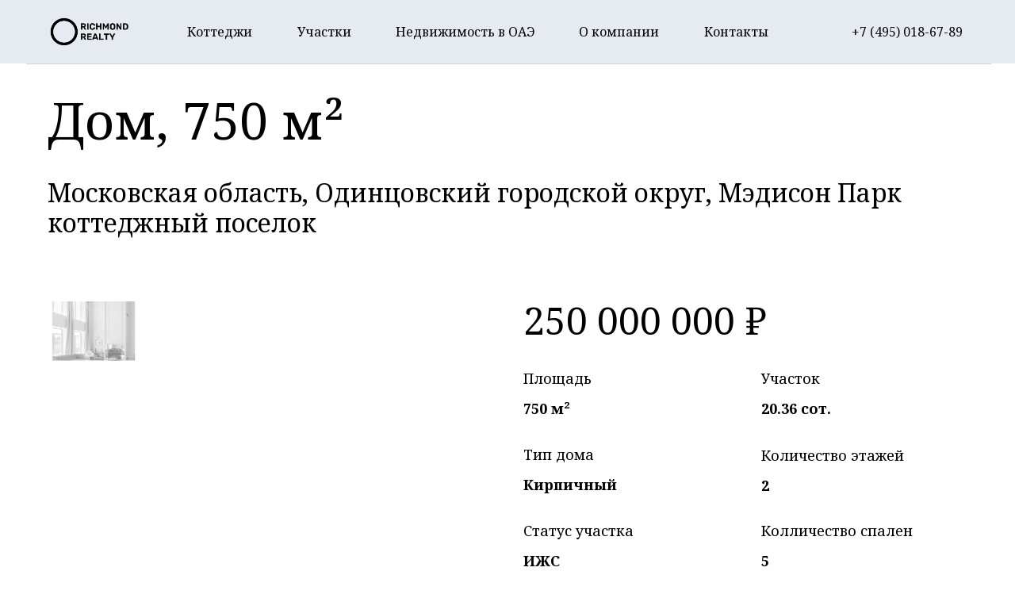

--- FILE ---
content_type: text/html; charset=UTF-8
request_url: https://richmond-realty.ru/45
body_size: 32419
content:
<!DOCTYPE html><html><head><meta charset="utf-8" /><meta http-equiv="Content-Type" content="text/html; charset=utf-8" /><meta name="viewport" content="width=device-width, initial-scale=1.0" /> <!--metatextblock--><title>Дом, 750 м² </title><meta name="description" content="Московская область, Одинцовский городской округ, Мэдисон Парк коттеджный поселок" /> <meta property="og:url" content="https://richmond-realty.ru/45" /><meta property="og:title" content="Дом, 750 м² " /><meta property="og:description" content="Московская область, Одинцовский городской округ, Мэдисон Парк коттеджный поселок" /><meta property="og:type" content="website" /><link rel="canonical" href="https://richmond-realty.ru/45"><!--/metatextblock--><meta name="format-detection" content="telephone=no" /><meta http-equiv="x-dns-prefetch-control" content="on"><link rel="dns-prefetch" href="https://ws.tildacdn.com"><link rel="dns-prefetch" href="https://static.tildacdn.com"><link rel="shortcut icon" href="https://static.tildacdn.com/tild6336-3334-4365-a631-373365616234/favicon.ico" type="image/x-icon" /><link rel="apple-touch-icon" href="https://static.tildacdn.com/tild6663-3939-4230-b362-313762643961/Afdbrjy_2.png"><link rel="apple-touch-icon" sizes="76x76" href="https://static.tildacdn.com/tild6663-3939-4230-b362-313762643961/Afdbrjy_2.png"><link rel="apple-touch-icon" sizes="152x152" href="https://static.tildacdn.com/tild6663-3939-4230-b362-313762643961/Afdbrjy_2.png"><link rel="apple-touch-startup-image" href="https://static.tildacdn.com/tild6663-3939-4230-b362-313762643961/Afdbrjy_2.png"><meta name="msapplication-TileColor" content="#000000"><meta name="msapplication-TileImage" content="https://static.tildacdn.com/tild6361-3861-4238-b338-363363616139/Afdbrjy_3.png"><!-- Assets --><script src="https://neo.tildacdn.com/js/tilda-fallback-1.0.min.js" async charset="utf-8"></script><link rel="stylesheet" href="https://static.tildacdn.com/css/tilda-grid-3.0.min.css" type="text/css" media="all" onerror="this.loaderr='y';"/><link rel="stylesheet" href="/tilda-blocks-page28200969.min.css?t=1701112999" type="text/css" media="all" onerror="this.loaderr='y';" /><link rel="preconnect" href="https://fonts.gstatic.com"><link href="https://fonts.googleapis.com/css2?family=Noto+Serif:wght@300;400;500;600;700&subset=latin,cyrillic" rel="stylesheet"><link rel="stylesheet" href="https://static.tildacdn.com/css/tilda-animation-2.0.min.css" type="text/css" media="all" onerror="this.loaderr='y';" /><link rel="stylesheet" href="https://static.tildacdn.com/css/highlight.min.css" type="text/css" media="all" onerror="this.loaderr='y';" /><link rel="stylesheet" href="https://static.tildacdn.com/css/tilda-popup-1.1.min.css" type="text/css" media="print" onload="this.media='all';" onerror="this.loaderr='y';" /><noscript><link rel="stylesheet" href="https://static.tildacdn.com/css/tilda-popup-1.1.min.css" type="text/css" media="all" /></noscript><link rel="stylesheet" href="https://static.tildacdn.com/css/tilda-forms-1.0.min.css" type="text/css" media="all" onerror="this.loaderr='y';" /><link rel="stylesheet" href="https://static.tildacdn.com/css/tilda-slds-1.4.min.css" type="text/css" media="print" onload="this.media='all';" onerror="this.loaderr='y';" /><noscript><link rel="stylesheet" href="https://static.tildacdn.com/css/tilda-slds-1.4.min.css" type="text/css" media="all" /></noscript><link rel="stylesheet" href="https://static.tildacdn.com/css/tilda-catalog-1.1.min.css" type="text/css" media="print" onload="this.media='all';" onerror="this.loaderr='y';" /><noscript><link rel="stylesheet" href="https://static.tildacdn.com/css/tilda-catalog-1.1.min.css" type="text/css" media="all" /></noscript><link rel="stylesheet" href="https://static.tildacdn.com/css/tilda-zero-gallery-1.0.min.css" type="text/css" media="all" onerror="this.loaderr='y';" /><link rel="stylesheet" href="https://static.tildacdn.com/css/tilda-zoom-2.0.min.css" type="text/css" media="print" onload="this.media='all';" onerror="this.loaderr='y';" /><noscript><link rel="stylesheet" href="https://static.tildacdn.com/css/tilda-zoom-2.0.min.css" type="text/css" media="all" /></noscript><link rel="stylesheet" type="text/css" href="/custom.css?t=1701112999"><script nomodule src="https://static.tildacdn.com/js/tilda-polyfill-1.0.min.js" charset="utf-8"></script><script type="text/javascript">function t_onReady(func) {
if (document.readyState != 'loading') {
func();
} else {
document.addEventListener('DOMContentLoaded', func);
}
}
function t_onFuncLoad(funcName, okFunc, time) {
if (typeof window[funcName] === 'function') {
okFunc();
} else {
setTimeout(function() {
t_onFuncLoad(funcName, okFunc, time);
},(time || 100));
}
}function t_throttle(fn, threshhold, scope) {return function () {fn.apply(scope || this, arguments);};}function t396_initialScale(t){var e=document.getElementById("rec"+t);if(e){var r=e.querySelector(".t396__artboard");if(r){var a,i=document.documentElement.clientWidth,l=[],d=r.getAttribute("data-artboard-screens");if(d){d=d.split(",");for(var o=0;o<d.length;o++)l[o]=parseInt(d[o],10)}else l=[320,480,640,960,1200];for(o=0;o<l.length;o++){var n=l[o];n<=i&&(a=n)}var g="edit"===window.allrecords.getAttribute("data-tilda-mode"),u="center"===t396_getFieldValue(r,"valign",a,l),c="grid"===t396_getFieldValue(r,"upscale",a,l),t=t396_getFieldValue(r,"height_vh",a,l),f=t396_getFieldValue(r,"height",a,l),e=!!window.opr&&!!window.opr.addons||!!window.opera||-1!==navigator.userAgent.indexOf(" OPR/");if(!g&&u&&!c&&!t&&f&&!e){for(var s=parseFloat((i/a).toFixed(3)),_=[r,r.querySelector(".t396__carrier"),r.querySelector(".t396__filter")],o=0;o<_.length;o++)_[o].style.height=parseInt(f,10)*s+"px";for(var h=r.querySelectorAll(".t396__elem"),o=0;o<h.length;o++)h[o].style.zoom=s}}}}function t396_getFieldValue(t,e,r,a){var i=a[a.length-1],l=r===i?t.getAttribute("data-artboard-"+e):t.getAttribute("data-artboard-"+e+"-res-"+r);if(!l)for(var d=0;d<a.length;d++){var o=a[d];if(!(o<=r)&&(l=o===i?t.getAttribute("data-artboard-"+e):t.getAttribute("data-artboard-"+e+"-res-"+o)))break}return l}</script><script src="https://static.tildacdn.com/js/jquery-1.10.2.min.js" charset="utf-8" onerror="this.loaderr='y';"></script> <script src="https://static.tildacdn.com/js/tilda-scripts-3.0.min.js" charset="utf-8" defer onerror="this.loaderr='y';"></script><script src="/tilda-blocks-page28200969.min.js?t=1701112999" charset="utf-8" async onerror="this.loaderr='y';"></script><script src="https://static.tildacdn.com/js/tilda-lazyload-1.0.min.js" charset="utf-8" async onerror="this.loaderr='y';"></script><script src="https://static.tildacdn.com/js/tilda-animation-2.0.min.js" charset="utf-8" async onerror="this.loaderr='y';"></script><script src="https://static.tildacdn.com/js/tilda-zero-1.1.min.js" charset="utf-8" async onerror="this.loaderr='y';"></script><script src="https://static.tildacdn.com/js/highlight.min.js" charset="utf-8" onerror="this.loaderr='y';"></script><script src="https://static.tildacdn.com/js/tilda-popup-1.0.min.js" charset="utf-8" async onerror="this.loaderr='y';"></script><script src="https://static.tildacdn.com/js/tilda-forms-1.0.min.js" charset="utf-8" async onerror="this.loaderr='y';"></script><script src="https://static.tildacdn.com/js/hammer.min.js" charset="utf-8" async onerror="this.loaderr='y';"></script><script src="https://static.tildacdn.com/js/tilda-slds-1.4.min.js" charset="utf-8" async onerror="this.loaderr='y';"></script><script src="https://static.tildacdn.com/js/tilda-products-1.0.min.js" charset="utf-8" async onerror="this.loaderr='y';"></script><script src="https://static.tildacdn.com/js/tilda-catalog-1.1.min.js" charset="utf-8" async onerror="this.loaderr='y';"></script><script src="https://static.tildacdn.com/js/tilda-menu-1.0.min.js" charset="utf-8" async onerror="this.loaderr='y';"></script><script src="https://static.tildacdn.com/js/tilda-zero-gallery-1.0.min.js" charset="utf-8" async onerror="this.loaderr='y';"></script><script src="https://static.tildacdn.com/js/tilda-zoom-2.0.min.js" charset="utf-8" async onerror="this.loaderr='y';"></script><script src="https://static.tildacdn.com/js/tilda-zero-scale-1.0.min.js" charset="utf-8" async onerror="this.loaderr='y';"></script><script src="https://static.tildacdn.com/js/tilda-skiplink-1.0.min.js" charset="utf-8" async onerror="this.loaderr='y';"></script><script src="https://static.tildacdn.com/js/tilda-events-1.0.min.js" charset="utf-8" async onerror="this.loaderr='y';"></script>
<meta name="yandex-verification" content="4403b6d9e34aecd2" />
<script type="text/javascript">window.dataLayer = window.dataLayer || [];</script><script type="text/javascript">(function () {
if((/bot|google|yandex|baidu|bing|msn|duckduckbot|teoma|slurp|crawler|spider|robot|crawling|facebook/i.test(navigator.userAgent))===false && typeof(sessionStorage)!='undefined' && sessionStorage.getItem('visited')!=='y' && document.visibilityState){
var style=document.createElement('style');
style.type='text/css';
style.innerHTML='@media screen and (min-width: 980px) {.t-records {opacity: 0;}.t-records_animated {-webkit-transition: opacity ease-in-out .2s;-moz-transition: opacity ease-in-out .2s;-o-transition: opacity ease-in-out .2s;transition: opacity ease-in-out .2s;}.t-records.t-records_visible {opacity: 1;}}';
document.getElementsByTagName('head')[0].appendChild(style);
function t_setvisRecs(){
var alr=document.querySelectorAll('.t-records');
Array.prototype.forEach.call(alr, function(el) {
el.classList.add("t-records_animated");
});
setTimeout(function () {
Array.prototype.forEach.call(alr, function(el) {
el.classList.add("t-records_visible");
});
sessionStorage.setItem("visited", "y");
}, 400);
} 
document.addEventListener('DOMContentLoaded', t_setvisRecs);
}
})();</script></head><body class="t-body" style="margin:0;"><!--allrecords--><div id="allrecords" class="t-records" data-hook="blocks-collection-content-node" data-tilda-project-id="5690286" data-tilda-page-id="28200969" data-tilda-page-alias="45" data-tilda-formskey="f09e5c6a49cdfc268cd40e6e95690286" data-tilda-lazy="yes" data-tilda-project-headcode="yes" ><!--header--><header id="t-header" class="t-records" data-hook="blocks-collection-content-node" data-tilda-project-id="5690286" data-tilda-page-id="28575538" data-tilda-page-alias="header" data-tilda-formskey="f09e5c6a49cdfc268cd40e6e95690286" data-tilda-lazy="yes" data-tilda-project-headcode="yes" ><div id="rec462184664" class="r t-rec" style=" " data-animationappear="off" data-record-type="360" ><!-- T360 --><style>@media screen and (min-width: 980px) {
.t-records {
opacity: 0;
}
.t-records_animated {
-webkit-transition: opacity ease-in-out .5s;
-moz-transition: opacity ease-in-out .5s;
-o-transition: opacity ease-in-out .5s;
transition: opacity ease-in-out .5s;
}
.t-records.t-records_visible,
.t-records .t-records {
opacity: 1;
}
}</style><script>t_onReady(function () {
var allRecords = document.querySelector('.t-records');
window.addEventListener('pageshow', function (event) {
if (event.persisted) {
allRecords.classList.add('t-records_visible');
}
});
var rec = document.querySelector('#rec462184664');
if (!rec) return;
rec.setAttribute('data-animationappear', 'off');
rec.style.opacity = '1';
allRecords.classList.add('t-records_animated');
setTimeout(function () {
allRecords.classList.add('t-records_visible');
}, 200);
});</script><script>t_onReady(function () {
var selects = 'button:not(.t-submit):not(.t835__btn_next):not(.t835__btn_prev):not(.t835__btn_result):not(.t862__btn_next):not(.t862__btn_prev):not(.t862__btn_result):not(.t854__news-btn):not(.t862__btn_next),' +
'a:not([href*="#"]):not(.carousel-control):not(.t-carousel__control):not(.t807__btn_reply):not([href^="#price"]):not([href^="javascript"]):not([href^="mailto"]):not([href^="tel"]):not([href^="link_sub"]):not(.js-feed-btn-show-more):not(.t367__opener):not([href^="https://www.dropbox.com/"])';
var elements = document.querySelectorAll(selects);
Array.prototype.forEach.call(elements, function (element) {
if (element.getAttribute('data-menu-submenu-hook')) return;
element.addEventListener('click', function (event) {
var goTo = this.getAttribute('href');
if (goTo !== null) {
var ctrl = event.ctrlKey;
var cmd = event.metaKey && navigator.platform.indexOf('Mac') !== -1;
if (!ctrl && !cmd) {
var target = this.getAttribute('target');
if (target !== '_blank') {
event.preventDefault();
var allRecords = document.querySelector('.t-records');
if (allRecords) {
allRecords.classList.remove('t-records_visible');
}
setTimeout(function () {
window.location = goTo;
}, 500);
}
}
}
});
});
});</script><style>.t360__bar {
background-color: #030bff;
}</style><script>t_onReady(function () {
var isSafari = /Safari/.test(navigator.userAgent) && /Apple Computer/.test(navigator.vendor);
if (!isSafari) {
document.body.insertAdjacentHTML('beforeend', '<div class="t360__progress"><div class="t360__bar"></div></div>');
setTimeout(function () {
var bar = document.querySelector('.t360__bar');
if (bar) bar.classList.add('t360__barprogress');
}, 10);
}
});
window.addEventListener('load', function () {
var bar = document.querySelector('.t360__bar');
if (!bar) return;
bar.classList.remove('t360__barprogress');
bar.classList.add('t360__barprogressfinished');
setTimeout(function () {
bar.classList.add('t360__barprogresshidden');
}, 20);
setTimeout(function () {
var progress = document.querySelector('.t360__progress');
if (progress) progress.style.display = 'none';
}, 500);
});</script></div><div id="rec462184190" class="r t-rec" style=" " data-animationappear="off" data-record-type="131" ><!-- T123 --><div class="t123" ><div class="t-container_100 "><div class="t-width t-width_100 ">

			<!--!ANNEXX!--><!--!ANX804-1!--!><!--![{"id":"stop","data":"800"},{"id":"speed","data":"100"}]!--> <script src="https://cdnjs.cloudflare.com/ajax/libs/smoothscroll/1.4.10/SmoothScroll.js" type="text/javascript"></script> <script> SmoothScroll ({ animationTime: /*!stop!*/800/*!/stop!*/, stepSize: /*!speed!*/100/*!/speed!*/, accelerationDelta: 150, accelerationMax: 10, keyboardSupport: true, arrowScroll: 50, pulseAlgorithm: true, pulseScale: 5, pulseNormalize: 1, fixedBackground : true, touchpadSupport: true }) </script> 
			 
			
</div> </div></div></div><div id="rec461840253" class="r t-rec t-screenmin-980px" style=" " data-animationappear="off" data-record-type="396" data-screen-min="980px" ><!-- T396 --><style>#rec461840253 .t396__artboard {height: 80px;}#rec461840253 .t396__filter {height: 80px; }#rec461840253 .t396__carrier{height: 80px;background-position: center center;background-attachment: scroll;background-size: cover;background-repeat: no-repeat;}@media screen and (max-width: 1199px) {#rec461840253 .t396__artboard {}#rec461840253 .t396__filter {}#rec461840253 .t396__carrier {background-attachment: scroll;}}@media screen and (max-width: 959px) {#rec461840253 .t396__artboard {}#rec461840253 .t396__filter {}#rec461840253 .t396__carrier {background-attachment: scroll;}}@media screen and (max-width: 639px) {#rec461840253 .t396__artboard {}#rec461840253 .t396__filter {}#rec461840253 .t396__carrier {background-attachment: scroll;}}@media screen and (max-width: 479px) {#rec461840253 .t396__artboard {}#rec461840253 .t396__filter {}#rec461840253 .t396__carrier {background-attachment: scroll;}} #rec461840253 .tn-elem[data-elem-id="1655984638710"] { z-index: 2; top: calc(40px - 40px + 0px);left: calc(50% - 50% + 0px);width: 100%;height:80px;-webkit-backdrop-filter: blur(5px);backdrop-filter: blur(5px);}#rec461840253 .tn-elem[data-elem-id="1655984638710"] .tn-atom { opacity: 0.5; background-color: #cdd5e3; background-position: center center;border-color: transparent ;border-style: solid ; }@media screen and (max-width: 1199px) {#rec461840253 .tn-elem[data-elem-id="1655984638710"] {top: calc(40px - 40px + 0px);left: calc(50% - 50% + 0px);}}@media screen and (max-width: 959px) {}@media screen and (max-width: 639px) {}@media screen and (max-width: 479px) {} #rec461840253 .tn-elem[data-elem-id="1655979211041"] { z-index: 3; top: 0px;left: calc(50% - 600px + 20px);width: 110px;height:80px;}#rec461840253 .tn-elem[data-elem-id="1655979211041"] .tn-atom {background-position: center center;background-size: cover;background-repeat: no-repeat;border-color: transparent ;border-style: solid ; }@media screen and (max-width: 1199px) {#rec461840253 .tn-elem[data-elem-id="1655979211041"] {top: 10px;left: calc(50% - 480px + 10px);width: 74px;height: 62px;}}@media screen and (max-width: 959px) {}@media screen and (max-width: 639px) {}@media screen and (max-width: 479px) {} #rec461840253 .tn-elem[data-elem-id="1655979326664"] { color: #000000; z-index: 4; top: 28px;left: calc(50% - 600px + 196px);width: 86px;}#rec461840253 .tn-elem[data-elem-id="1655979326664"] .tn-atom { color: #000000; font-size: 16px; font-family: 'Noto Serif',serif; line-height: 1.55; font-weight: 400; background-position: center center;border-color: transparent ;border-style: solid ; }@media screen and (max-width: 1199px) {#rec461840253 .tn-elem[data-elem-id="1655979326664"] {top: 27px;left: calc(50% - 480px + 91px);}}@media screen and (max-width: 959px) {}@media screen and (max-width: 639px) {}@media screen and (max-width: 479px) {} #rec461840253 .tn-elem[data-elem-id="1655979355213"] { color: #000000; z-index: 5; top: 28px;left: calc(50% - 600px + 335px);width: 71px;}#rec461840253 .tn-elem[data-elem-id="1655979355213"] .tn-atom { color: #000000; font-size: 16px; font-family: 'Noto Serif',serif; line-height: 1.55; font-weight: 400; background-position: center center;border-color: transparent ;border-style: solid ; }@media screen and (max-width: 1199px) {#rec461840253 .tn-elem[data-elem-id="1655979355213"] {top: 27px;left: calc(50% - 480px + 219px);}}@media screen and (max-width: 959px) {}@media screen and (max-width: 639px) {}@media screen and (max-width: 479px) {} #rec461840253 .tn-elem[data-elem-id="1655979368171"] { color: #000000; z-index: 6; top: 28px;left: calc(50% - 600px + 459px);width: 178px;}#rec461840253 .tn-elem[data-elem-id="1655979368171"] .tn-atom { color: #000000; font-size: 16px; font-family: 'Noto Serif',serif; line-height: 1.55; font-weight: 400; background-position: center center;border-color: transparent ;border-style: solid ; }@media screen and (max-width: 1199px) {#rec461840253 .tn-elem[data-elem-id="1655979368171"] {top: 27px;left: calc(50% - 480px + 332px);}}@media screen and (max-width: 959px) {}@media screen and (max-width: 639px) {}@media screen and (max-width: 479px) {} #rec461840253 .tn-elem[data-elem-id="1655979383274"] { color: #000000; z-index: 7; top: 28px;left: calc(50% - 600px + 690px);width: 105px;}#rec461840253 .tn-elem[data-elem-id="1655979383274"] .tn-atom { color: #000000; font-size: 16px; font-family: 'Noto Serif',serif; line-height: 1.55; font-weight: 400; background-position: center center;border-color: transparent ;border-style: solid ; }@media screen and (max-width: 1199px) {#rec461840253 .tn-elem[data-elem-id="1655979383274"] {top: 27px;left: calc(50% - 480px + 552px);}}@media screen and (max-width: 959px) {}@media screen and (max-width: 639px) {}@media screen and (max-width: 479px) {} #rec461840253 .tn-elem[data-elem-id="1655979401825"] { color: #000000; z-index: 8; top: 28px;left: calc(50% - 600px + 848px);width: 90px;}#rec461840253 .tn-elem[data-elem-id="1655979401825"] .tn-atom { color: #000000; font-size: 16px; font-family: 'Noto Serif',serif; line-height: 1.55; font-weight: 400; background-position: center center;border-color: transparent ;border-style: solid ; }@media screen and (max-width: 1199px) {#rec461840253 .tn-elem[data-elem-id="1655979401825"] {top: 27px;left: calc(50% - 480px + 699px);}}@media screen and (max-width: 959px) {}@media screen and (max-width: 639px) {}@media screen and (max-width: 479px) {} #rec461840253 .tn-elem[data-elem-id="1655979447211"] { color: #000000; z-index: 9; top: 28px;left: calc(50% + 600px - 146px + -20px);width: 146px;}#rec461840253 .tn-elem[data-elem-id="1655979447211"] .tn-atom { color: #000000; font-size: 16px; font-family: 'Noto Serif',serif; line-height: 1.55; font-weight: 400; background-position: center center;border-color: transparent ;border-style: solid ; }@media screen and (max-width: 1199px) {#rec461840253 .tn-elem[data-elem-id="1655979447211"] {top: 27px;left: calc(50% + 480px - 146px + -10px);}}@media screen and (max-width: 959px) {}@media screen and (max-width: 639px) {}@media screen and (max-width: 479px) {}</style><div class='t396'><div class="t396__artboard" data-artboard-recid="461840253" data-artboard-screens="320,480,640,960,1200" data-artboard-height="80" data-artboard-valign="center" data-artboard-upscale="grid" 
><div class="t396__carrier" data-artboard-recid="461840253"></div><div class="t396__filter" data-artboard-recid="461840253"></div><div class='t396__elem tn-elem tn-elem__4618402531655984638710' data-elem-id='1655984638710' data-elem-type='shape' data-field-top-value="0" data-field-left-value="0" data-field-height-value="80" data-field-width-value="100" data-field-axisy-value="center" data-field-axisx-value="center" data-field-container-value="window" data-field-topunits-value="px" data-field-leftunits-value="px" data-field-heightunits-value="px" data-field-widthunits-value="%" data-field-top-res-960-value="0" data-field-left-res-960-value="0" 
><div class='tn-atom' ></div></div><div class='t396__elem tn-elem tn-elem__4618402531655979211041' data-elem-id='1655979211041' data-elem-type='shape' data-field-top-value="0" data-field-left-value="20" data-field-height-value="80" data-field-width-value="110" data-field-axisy-value="top" data-field-axisx-value="left" data-field-container-value="grid" data-field-topunits-value="px" data-field-leftunits-value="px" data-field-heightunits-value="px" data-field-widthunits-value="px" data-field-top-res-960-value="10" data-field-left-res-960-value="10" data-field-height-res-960-value="62" data-field-width-res-960-value="74" 
><a class='tn-atom t-bgimg' href="/" data-original="https://static.tildacdn.com/tild6666-3630-4363-b639-663238656135/IMG_0219.PNG"
></a></div><div class='t396__elem tn-elem custommenuitem tn-elem__4618402531655979326664' data-elem-id='1655979326664' data-elem-type='text' data-field-top-value="28" data-field-left-value="196" data-field-width-value="86" data-field-axisy-value="top" data-field-axisx-value="left" data-field-container-value="grid" data-field-topunits-value="px" data-field-leftunits-value="px" data-field-heightunits-value="" data-field-widthunits-value="px" data-field-top-res-960-value="27" data-field-left-res-960-value="91" 
><div class='tn-atom'><a href="/catalog"style="color: inherit">Коттеджи</a></div> </div><div class='t396__elem tn-elem custommenuitem tn-elem__4618402531655979355213' data-elem-id='1655979355213' data-elem-type='text' data-field-top-value="28" data-field-left-value="335" data-field-width-value="71" data-field-axisy-value="top" data-field-axisx-value="left" data-field-container-value="grid" data-field-topunits-value="px" data-field-leftunits-value="px" data-field-heightunits-value="" data-field-widthunits-value="px" data-field-top-res-960-value="27" data-field-left-res-960-value="219" 
><div class='tn-atom'><a href="/area"style="color: inherit">Участки</a></div> </div><div class='t396__elem tn-elem custommenuitem tn-elem__4618402531655979368171' data-elem-id='1655979368171' data-elem-type='text' data-field-top-value="28" data-field-left-value="459" data-field-width-value="178" data-field-axisy-value="top" data-field-axisx-value="left" data-field-container-value="grid" data-field-topunits-value="px" data-field-leftunits-value="px" data-field-heightunits-value="" data-field-widthunits-value="px" data-field-top-res-960-value="27" data-field-left-res-960-value="332" 
><div class='tn-atom'><a href="/rrdubai"style="color: inherit">Недвижимость в ОАЭ</a></div> </div><div class='t396__elem tn-elem custommenuitem tn-elem__4618402531655979383274' data-elem-id='1655979383274' data-elem-type='text' data-field-top-value="28" data-field-left-value="690" data-field-width-value="105" data-field-axisy-value="top" data-field-axisx-value="left" data-field-container-value="grid" data-field-topunits-value="px" data-field-leftunits-value="px" data-field-heightunits-value="" data-field-widthunits-value="px" data-field-top-res-960-value="27" data-field-left-res-960-value="552" 
><div class='tn-atom'><a href="/about"style="color: inherit">О компании</a></div> </div><div class='t396__elem tn-elem custommenuitem tn-elem__4618402531655979401825' data-elem-id='1655979401825' data-elem-type='text' data-field-top-value="28" data-field-left-value="848" data-field-width-value="90" data-field-axisy-value="top" data-field-axisx-value="left" data-field-container-value="grid" data-field-topunits-value="px" data-field-leftunits-value="px" data-field-heightunits-value="" data-field-widthunits-value="px" data-field-top-res-960-value="27" data-field-left-res-960-value="699" 
><div class='tn-atom'><a href="/contacts"style="color: inherit">Контакты</a></div> </div><div class='t396__elem tn-elem tn-elem__4618402531655979447211' data-elem-id='1655979447211' data-elem-type='text' data-field-top-value="28" data-field-left-value="-20" data-field-width-value="146" data-field-axisy-value="top" data-field-axisx-value="right" data-field-container-value="grid" data-field-topunits-value="px" data-field-leftunits-value="px" data-field-heightunits-value="" data-field-widthunits-value="px" data-field-top-res-960-value="27" data-field-left-res-960-value="-10" 
><div class='tn-atom'><a href="tel:+74950186789"style="color: inherit">+7 (495) 018-67-89</a></div> </div></div> </div> <script>t_onReady(function () {
t_onFuncLoad('t396_init', function () {
t396_init('461840253');
});
});</script><!-- /T396 --></div><div id="rec461832845" class="r t-rec t-screenmin-980px" style=" " data-animationappear="off" data-record-type="396" data-screen-min="980px" ><!-- T396 --><style>#rec461832845 .t396__artboard {height: 80px;}#rec461832845 .t396__filter {height: 80px; }#rec461832845 .t396__carrier{height: 80px;background-position: center center;background-attachment: scroll;background-size: cover;background-repeat: no-repeat;}@media screen and (max-width: 1199px) {#rec461832845 .t396__artboard {}#rec461832845 .t396__filter {}#rec461832845 .t396__carrier {background-attachment: scroll;}}@media screen and (max-width: 959px) {#rec461832845 .t396__artboard {}#rec461832845 .t396__filter {}#rec461832845 .t396__carrier {background-attachment: scroll;}}@media screen and (max-width: 639px) {#rec461832845 .t396__artboard {}#rec461832845 .t396__filter {}#rec461832845 .t396__carrier {background-attachment: scroll;}}@media screen and (max-width: 479px) {#rec461832845 .t396__artboard {}#rec461832845 .t396__filter {}#rec461832845 .t396__carrier {background-attachment: scroll;}} #rec461832845 .tn-elem[data-elem-id="1655984638710"] { z-index: 2; top: calc(40px - 40px + 0px);left: calc(50% - 50% + 0px);width: 100%;height:80px;}#rec461832845 .tn-elem[data-elem-id="1655984638710"] .tn-atom { opacity: 0.5; background-color: #cdd5e3; background-position: center center;border-color: transparent ;border-style: solid ; }@media screen and (max-width: 1199px) {#rec461832845 .tn-elem[data-elem-id="1655984638710"] {top: calc(40px - 40px + 0px);left: calc(50% - 50% + 0px);}}@media screen and (max-width: 959px) {}@media screen and (max-width: 639px) {}@media screen and (max-width: 479px) {} #rec461832845 .tn-elem[data-elem-id="1655979211041"] { z-index: 3; top: 10px;left: calc(50% - 600px + 20px);width: 127px;height:64px;}#rec461832845 .tn-elem[data-elem-id="1655979211041"] .tn-atom {background-position: center center;background-size: cover;background-repeat: no-repeat;border-color: transparent ;border-style: solid ; }@media screen and (max-width: 1199px) {#rec461832845 .tn-elem[data-elem-id="1655979211041"] {top: 10px;left: calc(50% - 480px + 10px);width: 66px;height: 56px;}}@media screen and (max-width: 959px) {}@media screen and (max-width: 639px) {}@media screen and (max-width: 479px) {} #rec461832845 .tn-elem[data-elem-id="1655979326664"] { color: #000000; z-index: 4; top: 28px;left: calc(50% - 600px + 196px);width: 86px;}#rec461832845 .tn-elem[data-elem-id="1655979326664"] .tn-atom { color: #000000; font-size: 16px; font-family: 'Noto Serif',serif; line-height: 1.55; font-weight: 400; background-position: center center;border-color: transparent ;border-style: solid ; }@media screen and (max-width: 1199px) {#rec461832845 .tn-elem[data-elem-id="1655979326664"] {top: 27px;left: calc(50% - 480px + 91px);}}@media screen and (max-width: 959px) {}@media screen and (max-width: 639px) {}@media screen and (max-width: 479px) {} #rec461832845 .tn-elem[data-elem-id="1655979355213"] { color: #000000; z-index: 5; top: 28px;left: calc(50% - 600px + 335px);width: 71px;}#rec461832845 .tn-elem[data-elem-id="1655979355213"] .tn-atom { color: #000000; font-size: 16px; font-family: 'Noto Serif',serif; line-height: 1.55; font-weight: 400; background-position: center center;border-color: transparent ;border-style: solid ; }@media screen and (max-width: 1199px) {#rec461832845 .tn-elem[data-elem-id="1655979355213"] {top: 27px;left: calc(50% - 480px + 219px);}}@media screen and (max-width: 959px) {}@media screen and (max-width: 639px) {}@media screen and (max-width: 479px) {} #rec461832845 .tn-elem[data-elem-id="1655979368171"] { color: #000000; z-index: 6; top: 28px;left: calc(50% - 600px + 459px);width: 178px;}#rec461832845 .tn-elem[data-elem-id="1655979368171"] .tn-atom { color: #000000; font-size: 16px; font-family: 'Noto Serif',serif; line-height: 1.55; font-weight: 400; background-position: center center;border-color: transparent ;border-style: solid ; }@media screen and (max-width: 1199px) {#rec461832845 .tn-elem[data-elem-id="1655979368171"] {top: 27px;left: calc(50% - 480px + 332px);}}@media screen and (max-width: 959px) {}@media screen and (max-width: 639px) {}@media screen and (max-width: 479px) {} #rec461832845 .tn-elem[data-elem-id="1655979383274"] { color: #000000; z-index: 7; top: 28px;left: calc(50% - 600px + 690px);width: 105px;}#rec461832845 .tn-elem[data-elem-id="1655979383274"] .tn-atom { color: #000000; font-size: 16px; font-family: 'Noto Serif',serif; line-height: 1.55; font-weight: 400; background-position: center center;border-color: transparent ;border-style: solid ; }@media screen and (max-width: 1199px) {#rec461832845 .tn-elem[data-elem-id="1655979383274"] {top: 27px;left: calc(50% - 480px + 552px);}}@media screen and (max-width: 959px) {}@media screen and (max-width: 639px) {}@media screen and (max-width: 479px) {} #rec461832845 .tn-elem[data-elem-id="1655979401825"] { color: #000000; z-index: 8; top: 28px;left: calc(50% - 600px + 848px);width: 90px;}#rec461832845 .tn-elem[data-elem-id="1655979401825"] .tn-atom { color: #000000; font-size: 16px; font-family: 'Noto Serif',serif; line-height: 1.55; font-weight: 400; background-position: center center;border-color: transparent ;border-style: solid ; }@media screen and (max-width: 1199px) {#rec461832845 .tn-elem[data-elem-id="1655979401825"] {top: 27px;left: calc(50% - 480px + 699px);}}@media screen and (max-width: 959px) {}@media screen and (max-width: 639px) {}@media screen and (max-width: 479px) {} #rec461832845 .tn-elem[data-elem-id="1655979447211"] { color: #000000; z-index: 9; top: 28px;left: calc(50% + 600px - 139px + -20px);width: 139px;}#rec461832845 .tn-elem[data-elem-id="1655979447211"] .tn-atom { color: #000000; font-size: 16px; font-family: 'Noto Serif',serif; line-height: 1.55; font-weight: 400; background-position: center center;border-color: transparent ;border-style: solid ; }@media screen and (max-width: 1199px) {#rec461832845 .tn-elem[data-elem-id="1655979447211"] {top: 27px;left: calc(50% + 480px - 139px + -10px);}}@media screen and (max-width: 959px) {}@media screen and (max-width: 639px) {}@media screen and (max-width: 479px) {}</style><div class='t396'><div class="t396__artboard" data-artboard-recid="461832845" data-artboard-screens="320,480,640,960,1200" data-artboard-height="80" data-artboard-valign="center" data-artboard-upscale="grid" 
><div class="t396__carrier" data-artboard-recid="461832845"></div><div class="t396__filter" data-artboard-recid="461832845"></div><div class='t396__elem tn-elem tn-elem__4618328451655984638710' data-elem-id='1655984638710' data-elem-type='shape' data-field-top-value="0" data-field-left-value="0" data-field-height-value="80" data-field-width-value="100" data-field-axisy-value="center" data-field-axisx-value="center" data-field-container-value="window" data-field-topunits-value="px" data-field-leftunits-value="px" data-field-heightunits-value="px" data-field-widthunits-value="%" data-field-top-res-960-value="0" data-field-left-res-960-value="0" 
><div class='tn-atom' ></div></div><div class='t396__elem tn-elem tn-elem__4618328451655979211041' data-elem-id='1655979211041' data-elem-type='shape' data-field-top-value="10" data-field-left-value="20" data-field-height-value="64" data-field-width-value="127" data-field-axisy-value="top" data-field-axisx-value="left" data-field-container-value="grid" data-field-topunits-value="px" data-field-leftunits-value="px" data-field-heightunits-value="px" data-field-widthunits-value="px" data-field-top-res-960-value="10" data-field-left-res-960-value="10" data-field-height-res-960-value="56" data-field-width-res-960-value="66" 
><a class='tn-atom t-bgimg' href="/" data-original="https://static.tildacdn.com/tild3331-6230-4138-b838-643638616263/IMG_0219.PNG"
></a></div><div class='t396__elem tn-elem custommenuitem tn-elem__4618328451655979326664' data-elem-id='1655979326664' data-elem-type='text' data-field-top-value="28" data-field-left-value="196" data-field-width-value="86" data-field-axisy-value="top" data-field-axisx-value="left" data-field-container-value="grid" data-field-topunits-value="px" data-field-leftunits-value="px" data-field-heightunits-value="" data-field-widthunits-value="px" data-field-top-res-960-value="27" data-field-left-res-960-value="91" 
><div class='tn-atom'><a href="/catalog"style="color: inherit">Коттеджи</a></div> </div><div class='t396__elem tn-elem custommenuitem tn-elem__4618328451655979355213' data-elem-id='1655979355213' data-elem-type='text' data-field-top-value="28" data-field-left-value="335" data-field-width-value="71" data-field-axisy-value="top" data-field-axisx-value="left" data-field-container-value="grid" data-field-topunits-value="px" data-field-leftunits-value="px" data-field-heightunits-value="" data-field-widthunits-value="px" data-field-top-res-960-value="27" data-field-left-res-960-value="219" 
><div class='tn-atom'><a href="/area"style="color: inherit">Участки</a></div> </div><div class='t396__elem tn-elem custommenuitem tn-elem__4618328451655979368171' data-elem-id='1655979368171' data-elem-type='text' data-field-top-value="28" data-field-left-value="459" data-field-width-value="178" data-field-axisy-value="top" data-field-axisx-value="left" data-field-container-value="grid" data-field-topunits-value="px" data-field-leftunits-value="px" data-field-heightunits-value="" data-field-widthunits-value="px" data-field-top-res-960-value="27" data-field-left-res-960-value="332" 
><div class='tn-atom'><a href="/rrdubai"style="color: inherit">Недвижимость в ОАЭ</a></div> </div><div class='t396__elem tn-elem custommenuitem tn-elem__4618328451655979383274' data-elem-id='1655979383274' data-elem-type='text' data-field-top-value="28" data-field-left-value="690" data-field-width-value="105" data-field-axisy-value="top" data-field-axisx-value="left" data-field-container-value="grid" data-field-topunits-value="px" data-field-leftunits-value="px" data-field-heightunits-value="" data-field-widthunits-value="px" data-field-top-res-960-value="27" data-field-left-res-960-value="552" 
><div class='tn-atom'><a href="/about"style="color: inherit">О компании</a></div> </div><div class='t396__elem tn-elem custommenuitem tn-elem__4618328451655979401825' data-elem-id='1655979401825' data-elem-type='text' data-field-top-value="28" data-field-left-value="848" data-field-width-value="90" data-field-axisy-value="top" data-field-axisx-value="left" data-field-container-value="grid" data-field-topunits-value="px" data-field-leftunits-value="px" data-field-heightunits-value="" data-field-widthunits-value="px" data-field-top-res-960-value="27" data-field-left-res-960-value="699" 
><div class='tn-atom'><a href="/contacts"style="color: inherit">Контакты</a></div> </div><div class='t396__elem tn-elem tn-elem__4618328451655979447211' data-elem-id='1655979447211' data-elem-type='text' data-field-top-value="28" data-field-left-value="-20" data-field-width-value="139" data-field-axisy-value="top" data-field-axisx-value="right" data-field-container-value="grid" data-field-topunits-value="px" data-field-leftunits-value="px" data-field-heightunits-value="" data-field-widthunits-value="px" data-field-top-res-960-value="27" data-field-left-res-960-value="-10" 
><div class='tn-atom'><a href="tel:+74950186789"style="color: inherit">+7 (495) 018-67-89</a></div> </div></div> </div> <script>t_onReady(function () {
t_onFuncLoad('t396_init', function () {
t396_init('461832845');
});
});</script><!-- /T396 --></div><div id="rec462096781" class="r t-rec" style=" " data-animationappear="off" data-record-type="131" ><!-- T123 --><div class="t123" ><div class="t-container_100 "><div class="t-width t-width_100 ">

			<!--NOLIM--><!--NLM015--><!--settings["#rec461840253","custommenuitem","","#000000","100","100%","1","#000000","","","100%","0",""]settingsend-->
    <script> 
    (function() {
        function t_throttle(t, e, n) {
    var o, r;
    return e || (e = 250),
        function() {
            var c = n || this,
                u = +new Date,
                l = arguments;
            o && u < o + e ? (clearTimeout(r), r = setTimeout(function() {
                o = u, t.apply(c, l)
            }, e)) : (o = u, t.apply(c, l))
        }
}

function t_menusub_updateSectionsOffsets(t) {
    Array.prototype.forEach.call(t, function(t) {
        t.setAttribute("data-offset-top", t.offsetTop)
    });
    let e = document.querySelectorAll('[data-record-type="215"]');
    Array.prototype.forEach.call(e, function(t) {
        t.setAttribute("data-offset-top", t.offsetTop)
    })
}

function t_menusub_highlightNavLinks(t, e, n, o) {
    var r = window.pageYOffset,
        c = o,
        u = 0;
    return e.length && (u = e[0].getAttribute("data-offset-top")), e.length && null === o && r + 300 < +u ? (Array.prototype.forEach.call(t, function(t) {
        t.classList.remove("t-active")
    }), null) : (Array.prototype.forEach.call(e, function(u, l, i) {
        var a = u.getAttribute("data-offset-top"),
            s = null != e[l + 1] ? e[l + 1].getAttribute("data-offset-top") : 0,
            m = u.id,
            d = n[m];
        u = Math.max(document.body.scrollHeight, document.body.offsetHeight, document.documentElement.clientHeight, document.documentElement.scrollHeight, document.documentElement.offsetHeight);
        return a < s && s <= r ? null : ((a <= r + 300 || e[0].id === m && r >= u - window.innerHeight) && (null !== o || d.classList.contains("t-active") ? null !== o && m === o && (c = null) : (Array.prototype.forEach.call(t, function(t) {
            t.classList.remove("t-active")
        }), d.classList.add("t-active"))), !1)
    }), c)
}

function t_menusub_catchScroll(t) {
    var e, n, o = null,
        r = [],
        c = [],
        u = [];
    Array.prototype.forEach.call(t, function(t) {
        u.push(t)
    }), Array.prototype.forEach.call(u, function(t) {
        var e = t_menusub_getSectionByHref(t);
        e && e.length && Array.prototype.forEach.call(e, function(e) {
            e.id && r.push(e), c[e.id] = t
        }), t.addEventListener("click", function() {
            var e;
            Array.prototype.forEach.call(u, function(t) {
                t.classList.remove("t-active")
            }), t.classList.contains("tooltipstered") || (t.classList.remove("t-active"), (e = t_menusub_getSectionByHref(t)) && e.length && Array.prototype.forEach.call(e, function(t) {
                c[t.id].classList.add("t-active"), o = t.id
            }))
        })
    }), window.addEventListener("resize", t_throttle(function() {
        t_menusub_updateSectionsOffsets(r)
    })), setTimeout(function() {
        t_menusub_updateSectionsOffsets(r), t_menusub_highlightNavLinks(u, r, c, o)
    }, 1e3), window.addEventListener("scroll", t_throttle(function() {
        var t = (new Date).getTime();
        e && t < e + 100 ? (clearTimeout(n), n = setTimeout(function() {
            e = t, o = t_menusub_highlightNavLinks(u, r, c, o)
        }, 100 - (t - e))) : (e = t, o = t_menusub_highlightNavLinks(u, r, c, o))
    }))
}

function t_menusub_getSectionByHref(t) {
    var e = "";
    (o = t.getAttribute("href")) && (e = o.replace(/\s+/g, "").substring(1));
    var n, o;
    t = document.querySelectorAll('.r[id="' + e + '"]');
    return (o = document.querySelectorAll('.r[data-record-type="215"]')).length && ((o = document.querySelectorAll('.r[data-record-type="215"] a[name="' + e + '"]')).length > 0 && (n = o[0].parentNode.id, o = n = document.querySelectorAll('.r[id="' + n + '"]'))), 1 === t.length ? t : 1 === o.length && n ? o : void 0
}

function t_menusub_checkAnchorLinks2(t) {
    var e = document.querySelectorAll("#rec" + t + ' .custommenuitem a:not(.tooltipstered)[href*="#"]');
    (e = sortHrefs(e)).length > 0 && t_menusub_catchScroll(e)
}

function sortHrefs(e) {
            let t = e,
                r = t,
                l = document.querySelectorAll(".t-rec");
            for (let e = 0; e < t.length; e++) {
                let u = t[e].getAttribute("href").replace("#", ""),
                    c = (document.querySelectorAll('.r[id="' + u + '"]'), document.querySelectorAll('.r[data-record-type="215"] a[name="' + u + '"]'));
                c.length > 0 && (u = c[0].parentNode.getAttribute("id")), document.querySelectorAll(".t-rec").forEach(function(r, l) {
                    r.id == u && t[e].setAttribute("nolim-menu-hook", l)
                });
                for (let u = 0; u < l.length; u++) "215" == l[u].getAttribute("data-record-type") && l[u].children[0].getAttribute("name") == t[e].getAttribute("href").replace("#", "") && document.querySelectorAll('.r[data-record-type="215"] a[name="' + t[e].getAttribute("href").replace("#", "") + '"]').length > 0 && (r[u] = t[e].getAttribute("href")), "215" != l[u].getAttribute("data-record-type") && l[u].id == t[e].getAttribute("href").replace("#", "") && document.querySelector("#" + t[e].getAttribute("href").replace("#", "")).length > 0 && (r[u] = t[e].getAttribute("href"))
            }
            for (let e = (r = [].slice.call(r)).length; e + 1 > 1; e--) {
                let t = r[e - 1].getAttribute("href").replace("#", ""),
                    l = document.querySelectorAll('.r[id="' + t + '"]'),
                    u = document.querySelectorAll('.r[data-record-type="215"] a[name="' + t + '"]');
                l.length > 0 || u.length > 0 || r.splice(e - 1, 1)
            }
            return r = (r = [].slice.call(r).sort(function(e, t) {
                return Number(e.getAttribute("nolim-menu-hook").replace("#rec", "")) < Number(t.getAttribute("nolim-menu-hook").replace("#rec", "")) ? -1 : Number(e.getAttribute("nolim-menu-hook").replace("#rec", "")) > Number(t.getAttribute("nolim-menu-hook").replace("#rec", "")) ? 1 : 0
            })).filter(e => null !== e)
        }

function t_menusub_highlight() {
    var t = window.location.href,
        e = window.location.pathname;
    Array.prototype.forEach.call([t, e], function(t) {
        "/" === t[t.length - 1] && (t = t.slice(0, -1))
    }), "/" === e.charAt(0) && (e = e.slice(1)), "" === e && (e = "/"), e = '.custommenuitem a[href="' + t + '"], .custommenuitem a[href="' + t + '/"], .custommenuitem a[href="' + e + '"], .custommenuitem a[href="/' + e + '"], .custommenuitem a[href="' + e + '/"], .custommenuitem a[href="/' + e + '/"]', e = document.querySelectorAll(e), Array.prototype.forEach.call(e, function(t) {
        t.classList.add("t-active")
    })
}

function t_ready(t) {
    "loading" != document.readyState ? t() : document.addEventListener ? document.addEventListener("DOMContentLoaded", t) : document.attachEvent("onreadystatechange", function() {
        "loading" != document.readyState && t()
    })
}
t_ready(function() {
    let t = setInterval(function() {
        document.querySelectorAll(".t-rec").length > 0 && document.querySelectorAll(".custommenuitem .tn-atom").length > 0 && (clearInterval(t), t_menusub_highlight(), t_menusub_checkAnchorLinks2("461840253"))
    }, 50)
});

    }()); 
    </script> 
    
    <style> 
        .custommenuitem .tn-atom { -webkit-transition: color 0.3s ease-in-out, opacity 0.3s ease-in-out; transition: color 0.3s ease-in-out, opacity 0.3s ease-in-out; } 
        .custommenuitem .tn-atom:after {
             content: ''; position: absolute; left: 0; bottom: 20%; opacity: 0; width: 100%; height: 100%; 
             border-bottom: 0px solid ; 
        -webkit-box-shadow: inset 0px -0px 0px 0px ; 
        -moz-box-shadow: inset 0px -0px 0px 0px ; 
        box-shadow: inset 0px -0px 0px 0px ; 
        -webkit-transition: all 0.3s ease; transition: all 0.3s ease; } 
        .custommenuitem .tn-atom.t-active{ color: #000000 !important; font-weight: 100 !important; opacity: 100% !important; } 
        .custommenuitem .tn-atom.t-active:after { opacity: 1; bottom: -1px; border-bottom: 0px solid #000000; 
        -webkit-box-shadow: inset 0px -1px 0px 0px #000000; 
        -moz-box-shadow: inset 0px -1px 0px 0px #000000; 
        box-shadow: inset 0px -1px 0px 0px #000000; } 
        .custommenuitem .tn-atom:not(.t-active):not(.tooltipstered):hover { color:  !important; opacity: 100%; } 
        .custommenuitem .tn-atom:not(.t-active):not(.tooltipstered):hover::after { opacity: 1; bottom: -1px; } 
    
    </style>
    
    
			 
			
</div> </div></div></div><div id="rec462098051" class="r t-rec" style=" " data-animationappear="off" data-record-type="131" ><!-- T123 --><div class="t123" ><div class="t-container_100 "><div class="t-width t-width_100 ">

			<!--NOLIM--><!--NLM015--><!--settings["#rec461832845","custommenuitem","","#000000","100","100%","1","#000000","","","100%","0",""]settingsend-->
    <script> 
    (function() {
        function t_throttle(t, e, n) {
    var o, r;
    return e || (e = 250),
        function() {
            var c = n || this,
                u = +new Date,
                l = arguments;
            o && u < o + e ? (clearTimeout(r), r = setTimeout(function() {
                o = u, t.apply(c, l)
            }, e)) : (o = u, t.apply(c, l))
        }
}

function t_menusub_updateSectionsOffsets(t) {
    Array.prototype.forEach.call(t, function(t) {
        t.setAttribute("data-offset-top", t.offsetTop)
    });
    let e = document.querySelectorAll('[data-record-type="215"]');
    Array.prototype.forEach.call(e, function(t) {
        t.setAttribute("data-offset-top", t.offsetTop)
    })
}

function t_menusub_highlightNavLinks(t, e, n, o) {
    var r = window.pageYOffset,
        c = o,
        u = 0;
    return e.length && (u = e[0].getAttribute("data-offset-top")), e.length && null === o && r + 300 < +u ? (Array.prototype.forEach.call(t, function(t) {
        t.classList.remove("t-active")
    }), null) : (Array.prototype.forEach.call(e, function(u, l, i) {
        var a = u.getAttribute("data-offset-top"),
            s = null != e[l + 1] ? e[l + 1].getAttribute("data-offset-top") : 0,
            m = u.id,
            d = n[m];
        u = Math.max(document.body.scrollHeight, document.body.offsetHeight, document.documentElement.clientHeight, document.documentElement.scrollHeight, document.documentElement.offsetHeight);
        return a < s && s <= r ? null : ((a <= r + 300 || e[0].id === m && r >= u - window.innerHeight) && (null !== o || d.classList.contains("t-active") ? null !== o && m === o && (c = null) : (Array.prototype.forEach.call(t, function(t) {
            t.classList.remove("t-active")
        }), d.classList.add("t-active"))), !1)
    }), c)
}

function t_menusub_catchScroll(t) {
    var e, n, o = null,
        r = [],
        c = [],
        u = [];
    Array.prototype.forEach.call(t, function(t) {
        u.push(t)
    }), Array.prototype.forEach.call(u, function(t) {
        var e = t_menusub_getSectionByHref(t);
        e && e.length && Array.prototype.forEach.call(e, function(e) {
            e.id && r.push(e), c[e.id] = t
        }), t.addEventListener("click", function() {
            var e;
            Array.prototype.forEach.call(u, function(t) {
                t.classList.remove("t-active")
            }), t.classList.contains("tooltipstered") || (t.classList.remove("t-active"), (e = t_menusub_getSectionByHref(t)) && e.length && Array.prototype.forEach.call(e, function(t) {
                c[t.id].classList.add("t-active"), o = t.id
            }))
        })
    }), window.addEventListener("resize", t_throttle(function() {
        t_menusub_updateSectionsOffsets(r)
    })), setTimeout(function() {
        t_menusub_updateSectionsOffsets(r), t_menusub_highlightNavLinks(u, r, c, o)
    }, 1e3), window.addEventListener("scroll", t_throttle(function() {
        var t = (new Date).getTime();
        e && t < e + 100 ? (clearTimeout(n), n = setTimeout(function() {
            e = t, o = t_menusub_highlightNavLinks(u, r, c, o)
        }, 100 - (t - e))) : (e = t, o = t_menusub_highlightNavLinks(u, r, c, o))
    }))
}

function t_menusub_getSectionByHref(t) {
    var e = "";
    (o = t.getAttribute("href")) && (e = o.replace(/\s+/g, "").substring(1));
    var n, o;
    t = document.querySelectorAll('.r[id="' + e + '"]');
    return (o = document.querySelectorAll('.r[data-record-type="215"]')).length && ((o = document.querySelectorAll('.r[data-record-type="215"] a[name="' + e + '"]')).length > 0 && (n = o[0].parentNode.id, o = n = document.querySelectorAll('.r[id="' + n + '"]'))), 1 === t.length ? t : 1 === o.length && n ? o : void 0
}

function t_menusub_checkAnchorLinks2(t) {
    var e = document.querySelectorAll("#rec" + t + ' .custommenuitem a:not(.tooltipstered)[href*="#"]');
    (e = sortHrefs(e)).length > 0 && t_menusub_catchScroll(e)
}

function sortHrefs(e) {
            let t = e,
                r = t,
                l = document.querySelectorAll(".t-rec");
            for (let e = 0; e < t.length; e++) {
                let u = t[e].getAttribute("href").replace("#", ""),
                    c = (document.querySelectorAll('.r[id="' + u + '"]'), document.querySelectorAll('.r[data-record-type="215"] a[name="' + u + '"]'));
                c.length > 0 && (u = c[0].parentNode.getAttribute("id")), document.querySelectorAll(".t-rec").forEach(function(r, l) {
                    r.id == u && t[e].setAttribute("nolim-menu-hook", l)
                });
                for (let u = 0; u < l.length; u++) "215" == l[u].getAttribute("data-record-type") && l[u].children[0].getAttribute("name") == t[e].getAttribute("href").replace("#", "") && document.querySelectorAll('.r[data-record-type="215"] a[name="' + t[e].getAttribute("href").replace("#", "") + '"]').length > 0 && (r[u] = t[e].getAttribute("href")), "215" != l[u].getAttribute("data-record-type") && l[u].id == t[e].getAttribute("href").replace("#", "") && document.querySelector("#" + t[e].getAttribute("href").replace("#", "")).length > 0 && (r[u] = t[e].getAttribute("href"))
            }
            for (let e = (r = [].slice.call(r)).length; e + 1 > 1; e--) {
                let t = r[e - 1].getAttribute("href").replace("#", ""),
                    l = document.querySelectorAll('.r[id="' + t + '"]'),
                    u = document.querySelectorAll('.r[data-record-type="215"] a[name="' + t + '"]');
                l.length > 0 || u.length > 0 || r.splice(e - 1, 1)
            }
            return r = (r = [].slice.call(r).sort(function(e, t) {
                return Number(e.getAttribute("nolim-menu-hook").replace("#rec", "")) < Number(t.getAttribute("nolim-menu-hook").replace("#rec", "")) ? -1 : Number(e.getAttribute("nolim-menu-hook").replace("#rec", "")) > Number(t.getAttribute("nolim-menu-hook").replace("#rec", "")) ? 1 : 0
            })).filter(e => null !== e)
        }

function t_menusub_highlight() {
    var t = window.location.href,
        e = window.location.pathname;
    Array.prototype.forEach.call([t, e], function(t) {
        "/" === t[t.length - 1] && (t = t.slice(0, -1))
    }), "/" === e.charAt(0) && (e = e.slice(1)), "" === e && (e = "/"), e = '.custommenuitem a[href="' + t + '"], .custommenuitem a[href="' + t + '/"], .custommenuitem a[href="' + e + '"], .custommenuitem a[href="/' + e + '"], .custommenuitem a[href="' + e + '/"], .custommenuitem a[href="/' + e + '/"]', e = document.querySelectorAll(e), Array.prototype.forEach.call(e, function(t) {
        t.classList.add("t-active")
    })
}

function t_ready(t) {
    "loading" != document.readyState ? t() : document.addEventListener ? document.addEventListener("DOMContentLoaded", t) : document.attachEvent("onreadystatechange", function() {
        "loading" != document.readyState && t()
    })
}
t_ready(function() {
    let t = setInterval(function() {
        document.querySelectorAll(".t-rec").length > 0 && document.querySelectorAll(".custommenuitem .tn-atom").length > 0 && (clearInterval(t), t_menusub_highlight(), t_menusub_checkAnchorLinks2("461832845"))
    }, 50)
});

    }()); 
    </script> 
    
    <style> 
        .custommenuitem .tn-atom { -webkit-transition: color 0.3s ease-in-out, opacity 0.3s ease-in-out; transition: color 0.3s ease-in-out, opacity 0.3s ease-in-out; } 
        .custommenuitem .tn-atom:after {
             content: ''; position: absolute; left: 0; bottom: 20%; opacity: 0; width: 100%; height: 100%; 
             border-bottom: 0px solid ; 
        -webkit-box-shadow: inset 0px -0px 0px 0px ; 
        -moz-box-shadow: inset 0px -0px 0px 0px ; 
        box-shadow: inset 0px -0px 0px 0px ; 
        -webkit-transition: all 0.3s ease; transition: all 0.3s ease; } 
        .custommenuitem .tn-atom.t-active{ color: #000000 !important; font-weight: 100 !important; opacity: 100% !important; } 
        .custommenuitem .tn-atom.t-active:after { opacity: 1; bottom: -1px; border-bottom: 0px solid #000000; 
        -webkit-box-shadow: inset 0px -1px 0px 0px #000000; 
        -moz-box-shadow: inset 0px -1px 0px 0px #000000; 
        box-shadow: inset 0px -1px 0px 0px #000000; } 
        .custommenuitem .tn-atom:not(.t-active):not(.tooltipstered):hover { color:  !important; opacity: 100%; } 
        .custommenuitem .tn-atom:not(.t-active):not(.tooltipstered):hover::after { opacity: 1; bottom: -1px; } 
    
    </style>
    
    
			 
			
</div> </div></div></div><div id="rec461842228" class="r t-rec" style=" " data-animationappear="off" data-record-type="131" ><!-- T123 --><div class="t123" ><div class="t-container_100 "><div class="t-width t-width_100 ">

			<!--!ANNEXX!--><!--!ANX016-1!--!><!--![{"id":"","data":""},{"id":"block","data":"#rec461840253"},{"id":"action","data":"Наложение на следующий блок"},{"id":"zindexblock","data":"40"},{"id":"showscroll","data":"0"},{"id":"adaptive","data":"0-479,480-639,640-959,960-1199,1200-20000"}]!--> <script> if ('#rec461840253') { function annexxAddStyle(numberMod, codestyle) { let styleBlock = document.querySelector('head > #annexxStyle' + numberMod); if (!styleBlock) { document.querySelector('head').insertAdjacentHTML('beforeend','<style id="annexxStyle' + numberMod + '"></style>'); styleBlock = document.querySelector('head > #annexxStyle' + numberMod); } let t = (function() { return !Array.from(styleBlock.childNodes).some(function(e) { if (e.textContent === codestyle) { return true; } }); }()); if (t) styleBlock.insertAdjacentHTML('beforeend',codestyle); } let arrWidth = "0-479,480-639,640-959,960-1199,1200-20000".split(',').map(e => e.split('-').map(e => +e)), windowWidth = window.innerWidth; if (arrWidth.some(e => e[0] <= windowWidth && windowWidth <= e[1] ? true : false )) { if ('overlay' === 'fixed' && window.pageYOffset < 0) { annexxAddStyle('016', ` #rec461840253 { opacity: 0; } `); } document.addEventListener('DOMContentLoaded', function() { switch ('overlay') { case 'overlay': annexxAddStyle('016', ` #rec461840253 { position: absolute; width: 100%; z-index: 40; } `); break; case 'fixed': annexxAddStyle('016', ` #rec461840253 { position: fixed; top: 0; width: 100%; z-index: 40; } `); if (0) { let d = Math.floor(Math.random() * 1e15), block = document.querySelector('#rec461840253'); annexxAddStyle('016', ` #rec461840253.fixed-zero${d} { -webkit-transform: translateY(-100%); transform: translateY(-100%); -webkit-transition: -webkit-transform 300ms linear 0s; transition: transform 300ms linear 0s; } #rec461840253.fixed-zero${d}.show-fized-zero { -webkit-transform: translateY(0); transform: translateY(0); } `); block.classList.add(`fixed-zero${d}`); let opacityready = false; window.addEventListener('scroll', function(e) { if (window.pageYOffset >= 0) { if (!opacityready && !+getComputedStyle(block).opacity) { opacityready = true; block.style.opacity = 1; } block.classList.add('show-fized-zero'); } else block.classList.remove('show-fized-zero'); }); } break; } }); } } </script> 
			 
			
</div> </div></div></div><div id="rec461832846" class="r t-rec" style=" " data-animationappear="off" data-record-type="131" ><!-- T123 --><div class="t123" ><div class="t-container_100 "><div class="t-width t-width_100 ">

			<!--NOLIM--><!--NLM009--><!--settings["#rec461832845","550","0","1"]settingsend-->
    
    <script>
    
        $(document).ready(function() { 
            var id = "#rec461832845>div";
            $(id).hide();
                if ($(id).length > 0) { 
                    var newMenu = $(id).addClass("fixed461832845 unpinned461832845"); 
                    
    
                    setTimeout(function () {
                        var ht = $(id).height() + 'px';
                        $('.nolim_forMenu').css('top', ht);
                        $('.nolim_forSearch .t838').css('top', ht);
                    }, 600);
    
                    
                    $(window).scroll(function() { 
                        var top = $(window).scrollTop();  
                        if (top >= 550) {
                            if(/iPhone|iPad|iPod/i.test(navigator.userAgent)){ $(id).show(); }else{ $(id).slideDown(); }
                            newMenu.removeClass("unpinned461832845"); 
                            newMenu.addClass("pinned461832845");
                        } else{
                            $('.nolim_forMenu').hide();
                            $('.nolim_forSearch .t838').hide();
                            newMenu.addClass("unpinned461832845"); 
                            newMenu.removeClass("pinned461832845");
                        }    
                        
                    });
                }
            });
    </script> 
    
    <style> 
    
        
        .fixed461832845 { position: fixed; top: 0; width: 100%; transition: transform 250ms linear; z-index: 998; } 
        .pinned461832845 { transform: translateY(0%); } 
        .unpinned461832845 { transform: translateY(-100%); } 
        
    
    </style>
    
    
			 
			
</div> </div></div></div><div id="rec461847764" class="r t-rec t-rec_pt_0 t-rec_pb_0 t-screenmax-980px" style="padding-top:0px;padding-bottom:0px; " data-animationappear="off" data-record-type="450" data-screen-max="980px" ><div class="t450__menu__content " 
style="top:10px; left:10px; right: auto; right: 10px; left: auto;" data-menu="yes" data-appearoffset="" data-hideoffset=""
><div class="t450__burger_container t450__small "><div class="t450__burger_bg t450__burger_cirqle" 
style="; opacity:0.50;"></div><button type="button" 
class="t-menuburger t-menuburger_first t-menuburger__small" 
aria-label="Навигационное меню" 
aria-expanded="false"><span style="background-color:#ffffff;"></span><span style="background-color:#ffffff;"></span><span style="background-color:#ffffff;"></span><span style="background-color:#ffffff;"></span></button><script>function t_menuburger_init(recid) {
var rec = document.querySelector('#rec' + recid);
if (!rec) return;
var burger = rec.querySelector('.t-menuburger');
if (!burger) return;
var isSecondStyle = burger.classList.contains('t-menuburger_second');
if (isSecondStyle && !window.isMobile && !('ontouchend' in document)) {
burger.addEventListener('mouseenter', function() {
if (burger.classList.contains('t-menuburger-opened')) return;
burger.classList.remove('t-menuburger-unhovered');
burger.classList.add('t-menuburger-hovered');
});
burger.addEventListener('mouseleave', function() {
if (burger.classList.contains('t-menuburger-opened')) return;
burger.classList.remove('t-menuburger-hovered');
burger.classList.add('t-menuburger-unhovered');
setTimeout(function() {
burger.classList.remove('t-menuburger-unhovered');
}, 300);
});
}
burger.addEventListener('click', function() {
if (!burger.closest('.tmenu-mobile') &&
!burger.closest('.t450__burger_container') &&
!burger.closest('.t466__container') &&
!burger.closest('.t204__burger') &&
!burger.closest('.t199__js__menu-toggler')) {
burger.classList.toggle('t-menuburger-opened');
burger.classList.remove('t-menuburger-unhovered');
}
});
var menu = rec.querySelector('[data-menu="yes"]');
if (!menu) return;
var menuLinks = menu.querySelectorAll('.t-menu__link-item');
var submenuClassList = ['t978__menu-link_hook', 't978__tm-link', 't966__tm-link', 't794__tm-link', 't-menusub__target-link'];
Array.prototype.forEach.call(menuLinks, function (link) {
link.addEventListener('click', function () {
var isSubmenuHook = submenuClassList.some(function (submenuClass) {
return link.classList.contains(submenuClass);
});
if (isSubmenuHook) return;
burger.classList.remove('t-menuburger-opened');
});
});
menu.addEventListener('clickedAnchorInTooltipMenu', function () {
burger.classList.remove('t-menuburger-opened');
});
}
t_onReady(function() {
t_onFuncLoad('t_menuburger_init', function(){t_menuburger_init('461847764');});
});</script><style>.t-menuburger {
position: relative;
flex-shrink: 0;
width: 28px;
height: 20px;
padding: 0;
border: none;
background-color: transparent;
outline: none;
-webkit-transform: rotate(0deg);
transform: rotate(0deg);
transition: transform .5s ease-in-out;
cursor: pointer;
z-index: 999;
}
/*---menu burger lines---*/
.t-menuburger span {
display: block;
position: absolute;
width: 100%;
opacity: 1;
left: 0;
-webkit-transform: rotate(0deg);
transform: rotate(0deg);
transition: .25s ease-in-out;
height: 3px;
background-color: #000;
}
.t-menuburger span:nth-child(1) {
top: 0px;
}
.t-menuburger span:nth-child(2),
.t-menuburger span:nth-child(3) {
top: 8px;
}
.t-menuburger span:nth-child(4) {
top: 16px;
}
/*menu burger big*/
.t-menuburger__big {
width: 42px;
height: 32px;
}
.t-menuburger__big span {
height: 5px;
}
.t-menuburger__big span:nth-child(2),
.t-menuburger__big span:nth-child(3) {
top: 13px;
}
.t-menuburger__big span:nth-child(4) {
top: 26px;
}
/*menu burger small*/
.t-menuburger__small {
width: 22px;
height: 14px;
}
.t-menuburger__small span {
height: 2px;
}
.t-menuburger__small span:nth-child(2),
.t-menuburger__small span:nth-child(3) {
top: 6px;
}
.t-menuburger__small span:nth-child(4) {
top: 12px;
}
/*menu burger opened*/
.t-menuburger-opened span:nth-child(1) {
top: 8px;
width: 0%;
left: 50%;
}
.t-menuburger-opened span:nth-child(2) {
-webkit-transform: rotate(45deg);
transform: rotate(45deg);
}
.t-menuburger-opened span:nth-child(3) {
-webkit-transform: rotate(-45deg);
transform: rotate(-45deg);
}
.t-menuburger-opened span:nth-child(4) {
top: 8px;
width: 0%;
left: 50%;
}
.t-menuburger-opened.t-menuburger__big span:nth-child(1) {
top: 6px;
}
.t-menuburger-opened.t-menuburger__big span:nth-child(4) {
top: 18px;
}
.t-menuburger-opened.t-menuburger__small span:nth-child(1),
.t-menuburger-opened.t-menuburger__small span:nth-child(4) {
top: 6px;
}
/*---menu burger first style---*/
@media (hover), (min-width:0\0) {
.t-menuburger_first:hover span:nth-child(1) {
transform: translateY(1px);
}
.t-menuburger_first:hover span:nth-child(4) {
transform: translateY(-1px);
}
.t-menuburger_first.t-menuburger__big:hover span:nth-child(1) {
transform: translateY(3px);
}
.t-menuburger_first.t-menuburger__big:hover span:nth-child(4) {
transform: translateY(-3px);
}
}
/*---menu burger second style---*/
.t-menuburger_second span:nth-child(2),
.t-menuburger_second span:nth-child(3) {
width: 80%;
left: 20%;
right: 0;
}
@media (hover), (min-width:0\0) {
.t-menuburger_second.t-menuburger-hovered span:nth-child(2),
.t-menuburger_second.t-menuburger-hovered span:nth-child(3) {
animation: t-menuburger-anim 0.3s ease-out normal forwards;
}
.t-menuburger_second.t-menuburger-unhovered span:nth-child(2),
.t-menuburger_second.t-menuburger-unhovered span:nth-child(3) {
animation: t-menuburger-anim2 0.3s ease-out normal forwards;
}
}
.t-menuburger_second.t-menuburger-opened span:nth-child(2),
.t-menuburger_second.t-menuburger-opened span:nth-child(3){
left: 0;
right: 0;
width: 100%!important;
}
/*---menu burger third style---*/
.t-menuburger_third span:nth-child(4) {
width: 70%;
left: unset;
right: 0;
}
@media (hover), (min-width:0\0) {
.t-menuburger_third:not(.t-menuburger-opened):hover span:nth-child(4) {
width: 100%;
}
}
.t-menuburger_third.t-menuburger-opened span:nth-child(4) {
width: 0!important;
right: 50%;
}
/*---menu burger fourth style---*/
.t-menuburger_fourth {
height: 12px;
}
.t-menuburger_fourth.t-menuburger__small {
height: 8px;
}
.t-menuburger_fourth.t-menuburger__big {
height: 18px;
}
.t-menuburger_fourth span:nth-child(2),
.t-menuburger_fourth span:nth-child(3) {
top: 4px;
opacity: 0;
}
.t-menuburger_fourth span:nth-child(4) {
top: 8px;
}
.t-menuburger_fourth.t-menuburger__small span:nth-child(2),
.t-menuburger_fourth.t-menuburger__small span:nth-child(3) {
top: 3px;
}
.t-menuburger_fourth.t-menuburger__small span:nth-child(4) {
top: 6px;
}
.t-menuburger_fourth.t-menuburger__small span:nth-child(2),
.t-menuburger_fourth.t-menuburger__small span:nth-child(3) {
top: 3px;
}
.t-menuburger_fourth.t-menuburger__small span:nth-child(4) {
top: 6px;
}
.t-menuburger_fourth.t-menuburger__big span:nth-child(2),
.t-menuburger_fourth.t-menuburger__big span:nth-child(3) {
top: 6px;
}
.t-menuburger_fourth.t-menuburger__big span:nth-child(4) {
top: 12px;
}
@media (hover), (min-width:0\0) {
.t-menuburger_fourth:not(.t-menuburger-opened):hover span:nth-child(1) {
transform: translateY(1px);
}
.t-menuburger_fourth:not(.t-menuburger-opened):hover span:nth-child(4) {
transform: translateY(-1px);
}
.t-menuburger_fourth.t-menuburger__big:not(.t-menuburger-opened):hover span:nth-child(1) {
transform: translateY(3px);
}
.t-menuburger_fourth.t-menuburger__big:not(.t-menuburger-opened):hover span:nth-child(4) {
transform: translateY(-3px);
}
}
.t-menuburger_fourth.t-menuburger-opened span:nth-child(1),
.t-menuburger_fourth.t-menuburger-opened span:nth-child(4) {
top: 4px;
}
.t-menuburger_fourth.t-menuburger-opened span:nth-child(2),
.t-menuburger_fourth.t-menuburger-opened span:nth-child(3) {
opacity: 1;
}
/*---menu burger animations---*/
@keyframes t-menuburger-anim {
0% {
width: 80%;
left: 20%;
right: 0;
}
50% {
width: 100%;
left: 0;
right: 0;
}
100% {
width: 80%;
left: 0;
right: 20%;
}
}
@keyframes t-menuburger-anim2 {
0% {
width: 80%;
left: 0;
}
50% {
width: 100%;
right: 0;
left: 0;
}
100% {
width: 80%;
left: 20%;
right: 0;
}
}</style> </div></div><!-- t450 --><div id="nav461847764marker"></div><div class="t450__overlay"><div class="t450__overlay_bg" 
style="background-color:#494d5d; opacity:0.30;"></div></div><div id="nav461847764" class="t450 " data-tooltip-hook="#menuopen" 
style="max-width: 100vh;background-color: #494d5d;"><button type="button" 
class="t450__close-button t450__close t450_opened "
style="background-color: #494d5d;" 
aria-label="Закрыть меню"><div class="t450__close_icon"><span style="background-color:#ffffff;"></span><span style="background-color:#ffffff;"></span><span style="background-color:#ffffff;"></span><span style="background-color:#ffffff;"></span></div></button><div class="t450__container t-align_left"><div class="t450__top"><div class="t450__logowrapper"><a href="/"
style=""><img class="t450__logoimg" 
src="https://static.tildacdn.com/tild3631-3636-4136-b663-663464663234/IMG_0219.PNG" 
imgfield="img"
alt="RichmondRealty"
></a></div><nav class="t450__menu"><ul role="list" class="t450__list t-menu__list"><li class="t450__list_item" 
><a class="t-menu__link-item " 
href="/catalog" data-menu-submenu-hook="" data-menu-item-number="1" 
style="color:#ffffff;font-size:20px;font-weight:400;font-family:'Noto Serif';">Коттеджи</a></li><li class="t450__list_item" 
><a class="t-menu__link-item " 
href="/area" data-menu-submenu-hook="" data-menu-item-number="2" 
style="color:#ffffff;font-size:20px;font-weight:400;font-family:'Noto Serif';">Участки</a></li><li class="t450__list_item" 
><a class="t-menu__link-item " 
href="/rrdubai" data-menu-submenu-hook="" data-menu-item-number="3" 
style="color:#ffffff;font-size:20px;font-weight:400;font-family:'Noto Serif';">Недвижимость в ОАЭ</a></li><li class="t450__list_item" 
><a class="t-menu__link-item " 
href="/about" data-menu-submenu-hook="" data-menu-item-number="4" 
style="color:#ffffff;font-size:20px;font-weight:400;font-family:'Noto Serif';">О компании</a></li><li class="t450__list_item" 
><a class="t-menu__link-item " 
href="/contacts" data-menu-submenu-hook="" data-menu-item-number="5" 
style="color:#ffffff;font-size:20px;font-weight:400;font-family:'Noto Serif';">Контакты</a></li></ul></nav></div><div class="t450__rightside"><div class="t450__rightcontainer"><div class="t450__right_descr t-descr t-descr_xs" field="descr" style=""><a href="tel:+74950186789" style="color: rgb(255, 255, 255);">+7 (495) 018-67-89</a><br /><a href="tel:+79151294115" style="color: rgb(255, 255, 255);">+7 (915) 129-41-15</a></div><div class="t450__right_social_links"><div class="t-sociallinks"><ul role="list" class="t-sociallinks__wrapper" aria-label="Соц. сети"><!-- new soclinks --><li class="t-sociallinks__item t-sociallinks__item_whatsapp"><a href="https://wa.me/79151294115" target="_blank" rel="nofollow" aria-label="whatsapp" style="width: 30px; height: 30px;"><svg class="t-sociallinks__svg" role="presentation" width=30px height=30px viewBox="0 0 100 100" fill="none" xmlns="http://www.w3.org/2000/svg"><path fill-rule="evenodd" clip-rule="evenodd" d="M50 100C77.6142 100 100 77.6142 100 50C100 22.3858 77.6142 0 50 0C22.3858 0 0 22.3858 0 50C0 77.6142 22.3858 100 50 100ZM69.7626 28.9928C64.6172 23.841 57.7739 21.0027 50.4832 21C35.4616 21 23.2346 33.2252 23.2292 48.2522C23.2274 53.0557 24.4823 57.7446 26.8668 61.8769L23 76L37.4477 72.2105C41.4282 74.3822 45.9107 75.5262 50.4714 75.528H50.4823C65.5029 75.528 77.7299 63.301 77.7363 48.2749C77.7408 40.9915 74.9089 34.1446 69.7626 28.9928ZM62.9086 53.9588C62.2274 53.6178 58.8799 51.9708 58.2551 51.7435C57.6313 51.5161 57.1766 51.4024 56.7228 52.0845C56.269 52.7666 54.964 54.2998 54.5666 54.7545C54.1692 55.2092 53.7718 55.2656 53.0915 54.9246C52.9802 54.8688 52.8283 54.803 52.6409 54.7217C51.6819 54.3057 49.7905 53.4855 47.6151 51.5443C45.5907 49.7382 44.2239 47.5084 43.8265 46.8272C43.4291 46.1452 43.7837 45.7769 44.1248 45.4376C44.3292 45.2338 44.564 44.9478 44.7987 44.662C44.9157 44.5194 45.0328 44.3768 45.146 44.2445C45.4345 43.9075 45.56 43.6516 45.7302 43.3049C45.7607 43.2427 45.7926 43.1776 45.8272 43.1087C46.0545 42.654 45.9409 42.2565 45.7708 41.9155C45.6572 41.6877 45.0118 40.1167 44.4265 38.6923C44.1355 37.984 43.8594 37.3119 43.671 36.8592C43.1828 35.687 42.6883 35.69 42.2913 35.6924C42.2386 35.6928 42.1876 35.6931 42.1386 35.6906C41.7421 35.6706 41.2874 35.667 40.8336 35.667C40.3798 35.667 39.6423 35.837 39.0175 36.5191C38.9773 36.5631 38.9323 36.6111 38.8834 36.6633C38.1738 37.4209 36.634 39.0648 36.634 42.2002C36.634 45.544 39.062 48.7748 39.4124 49.2411L39.415 49.2444C39.4371 49.274 39.4767 49.3309 39.5333 49.4121C40.3462 50.5782 44.6615 56.7691 51.0481 59.5271C52.6732 60.2291 53.9409 60.6475 54.9303 60.9612C56.5618 61.4796 58.046 61.4068 59.22 61.2313C60.5286 61.0358 63.2487 59.5844 63.8161 57.9938C64.3836 56.4033 64.3836 55.0392 64.2136 54.7554C64.0764 54.5258 63.7545 54.3701 63.2776 54.1395C63.1633 54.0843 63.0401 54.0247 62.9086 53.9588Z" fill="#ffffff"/></svg></a></li><li class="t-sociallinks__item t-sociallinks__item_telegram"><a href="https://t.me/RICHMOND_REALTY" target="_blank" rel="nofollow" aria-label="telegram" style="width: 30px; height: 30px;"><svg class="t-sociallinks__svg" role="presentation" width=30px height=30px viewBox="0 0 100 100" fill="none" xmlns="http://www.w3.org/2000/svg"><path fill-rule="evenodd" clip-rule="evenodd" d="M50 100c27.614 0 50-22.386 50-50S77.614 0 50 0 0 22.386 0 50s22.386 50 50 50Zm21.977-68.056c.386-4.38-4.24-2.576-4.24-2.576-3.415 1.414-6.937 2.85-10.497 4.302-11.04 4.503-22.444 9.155-32.159 13.734-5.268 1.932-2.184 3.864-2.184 3.864l8.351 2.577c3.855 1.16 5.91-.129 5.91-.129l17.988-12.238c6.424-4.38 4.882-.773 3.34.773l-13.49 12.882c-2.056 1.804-1.028 3.35-.129 4.123 2.55 2.249 8.82 6.364 11.557 8.16.712.467 1.185.778 1.292.858.642.515 4.111 2.834 6.424 2.319 2.313-.516 2.57-3.479 2.57-3.479l3.083-20.226c.462-3.511.993-6.886 1.417-9.582.4-2.546.705-4.485.767-5.362Z" fill="#ffffff"/></svg></a></li><!-- /new soclinks --></ul></div></div><div class="t450__right_descr t-descr t-descr_xs" field="descr2" style=""><a href="mailto:hello@richmond-realty.ru" style="color: rgb(255, 255, 255);">hello@richmond-realty.ru</a></div></div></div></div></div><script>t_onReady(function() {
var rec = document.querySelector('#rec461847764');
if (!rec) return;
rec.setAttribute('data-animationappear', 'off');
rec.style.opacity = 1;
t_onFuncLoad('t450_initMenu', function () {
t450_initMenu('461847764');
});
});</script><style>#rec461847764 .t-menu__link-item{
-webkit-transition: color 0.3s ease-in-out, opacity 0.3s ease-in-out;
transition: color 0.3s ease-in-out, opacity 0.3s ease-in-out; 
position: relative;
}
#rec461847764 .t-menu__link-item.t-active:not(.t978__menu-link){
color:#ffffff !important; }
#rec461847764 .t-menu__link-item.t-active::after {
content: '';
position: absolute;
left: 0;
-webkit-transition: all 0.3s ease;
transition: all 0.3s ease;
opacity: 1;
width: 100%;
height: 100%;
bottom: -0px;
border-bottom: 0px solid #ffffff;
-webkit-box-shadow: inset 0px -1px 0px 0px #ffffff;
-moz-box-shadow: inset 0px -1px 0px 0px #ffffff;
box-shadow: inset 0px -1px 0px 0px #ffffff;
}
@supports (overflow:-webkit-marquee) and (justify-content:inherit)
{
#rec461847764 .t-menu__link-item,
#rec461847764 .t-menu__link-item.t-active {
opacity: 1 !important;
}
}</style></div></header><!--/header--><div id="rec455601925" class="r t-rec" style=" " data-animationappear="off" data-record-type="396" ><!-- T396 --><style>#rec455601925 .t396__artboard {height: 80px; background-color: #ffffff; }#rec455601925 .t396__filter {height: 80px; }#rec455601925 .t396__carrier{height: 80px;background-position: center center;background-attachment: scroll;background-size: cover;background-repeat: no-repeat;}@media screen and (max-width: 1199px) {#rec455601925 .t396__artboard {}#rec455601925 .t396__filter {}#rec455601925 .t396__carrier {background-attachment: scroll;}}@media screen and (max-width: 959px) {#rec455601925 .t396__artboard {height: 40px;}#rec455601925 .t396__filter {height: 40px;}#rec455601925 .t396__carrier {height: 40px;background-attachment: scroll;}}@media screen and (max-width: 639px) {#rec455601925 .t396__artboard {}#rec455601925 .t396__filter {}#rec455601925 .t396__carrier {background-attachment: scroll;}}@media screen and (max-width: 479px) {#rec455601925 .t396__artboard {}#rec455601925 .t396__filter {}#rec455601925 .t396__carrier {background-attachment: scroll;}}</style><div class='t396'><div class="t396__artboard" data-artboard-recid="455601925" data-artboard-screens="320,480,640,960,1200" data-artboard-height="80" data-artboard-valign="center" data-artboard-upscale="grid" data-artboard-height-res-640="40" 
><div class="t396__carrier" data-artboard-recid="455601925"></div><div class="t396__filter" data-artboard-recid="455601925"></div></div> </div> <script>t_onReady(function () {
t_onFuncLoad('t396_init', function () {
t396_init('455601925');
});
});</script><!-- /T396 --></div><div id="rec455601924" class="r t-rec" style=" " data-animationappear="off" data-record-type="396" ><!-- T396 --><style>#rec455601924 .t396__artboard {height: 220px; background-color: #ffffff; }#rec455601924 .t396__filter {height: 220px; }#rec455601924 .t396__carrier{height: 220px;background-position: center center;background-attachment: scroll;background-size: cover;background-repeat: no-repeat;}@media screen and (max-width: 1199px) {#rec455601924 .t396__artboard {height: 220px;}#rec455601924 .t396__filter {height: 220px;}#rec455601924 .t396__carrier {height: 220px;background-attachment: scroll;}}@media screen and (max-width: 959px) {#rec455601924 .t396__artboard {height: 150px;}#rec455601924 .t396__filter {height: 150px;}#rec455601924 .t396__carrier {height: 150px;background-attachment: scroll;}}@media screen and (max-width: 639px) {#rec455601924 .t396__artboard {height: 150px;}#rec455601924 .t396__filter {height: 150px;}#rec455601924 .t396__carrier {height: 150px;background-attachment: scroll;}}@media screen and (max-width: 479px) {#rec455601924 .t396__artboard {height: 180px;}#rec455601924 .t396__filter {height: 180px;}#rec455601924 .t396__carrier {height: 180px;background-attachment: scroll;}} #rec455601924 .tn-elem[data-elem-id="1653499776994"] { z-index: 4; top: 0px;left: calc(50% - 608.5px + 1px);width: 1217px;height:1px;}#rec455601924 .tn-elem[data-elem-id="1653499776994"] .tn-atom { background-color: #cdd5e3; background-position: center center;border-color: transparent ;border-style: solid ; }@media screen and (max-width: 1199px) {}@media screen and (max-width: 959px) {}@media screen and (max-width: 639px) {}@media screen and (max-width: 479px) {} #rec455601924 .tn-elem[data-elem-id="1653551788127"] { color: #000000; z-index: 2; top: 144px;left: calc(50% - 600px + 20px);width: 1161px;}#rec455601924 .tn-elem[data-elem-id="1653551788127"] .tn-atom { color: #000000; font-size: 32px; font-family: 'Noto Serif',serif; line-height: 1.2; font-weight: 400; background-position: center center;border-color: transparent ;border-style: solid ; }@media screen and (max-width: 1199px) {#rec455601924 .tn-elem[data-elem-id="1653551788127"] {top: 144px;left: calc(50% - 480px + 10px);width: 940px;}#rec455601924 .tn-elem[data-elem-id="1653551788127"] .tn-atom { opacity: 1; }}@media screen and (max-width: 959px) {#rec455601924 .tn-elem[data-elem-id="1653551788127"] {top: 80px;left: calc(50% - 320px + 10px);width: 617px;}#rec455601924 .tn-elem[data-elem-id="1653551788127"] .tn-atom { font-size: 26px; }}@media screen and (max-width: 639px) {#rec455601924 .tn-elem[data-elem-id="1653551788127"] {top: 72px;left: calc(50% - 240px + 10px);width: 461px;}#rec455601924 .tn-elem[data-elem-id="1653551788127"] .tn-atom { font-size: 20px; }}@media screen and (max-width: 479px) {#rec455601924 .tn-elem[data-elem-id="1653551788127"] {top: 72px;left: calc(50% - 160px + 10px);width: 300px;}} #rec455601924 .tn-elem[data-elem-id="1653499721468"] { color: #000000; z-index: 1; top: 40px;left: calc(50% - 600px + 20px);width: 1066px;}#rec455601924 .tn-elem[data-elem-id="1653499721468"] .tn-atom { color: #000000; font-size: 64px; font-family: 'Noto Serif',serif; line-height: 1; font-weight: 400; background-position: center center;border-color: transparent ;border-style: solid ; }@media screen and (max-width: 1199px) {#rec455601924 .tn-elem[data-elem-id="1653499721468"] {left: calc(50% - 480px + 10px);}}@media screen and (max-width: 959px) {#rec455601924 .tn-elem[data-elem-id="1653499721468"] {top: 20px;left: calc(50% - 320px + 10px);width: 630px;}#rec455601924 .tn-elem[data-elem-id="1653499721468"] .tn-atom { font-size: 40px; line-height: 1; }}@media screen and (max-width: 639px) {#rec455601924 .tn-elem[data-elem-id="1653499721468"] {top: 20px;left: calc(50% - 240px + 10px);width: 470px;}#rec455601924 .tn-elem[data-elem-id="1653499721468"] .tn-atom { font-size: 32px; }}@media screen and (max-width: 479px) {#rec455601924 .tn-elem[data-elem-id="1653499721468"] {top: 20px;left: calc(50% - 160px + 10px);width: 299px;}}</style><div class='t396'><div class="t396__artboard" data-artboard-recid="455601924" data-artboard-screens="320,480,640,960,1200" data-artboard-height="220" data-artboard-valign="center" data-artboard-upscale="grid" data-artboard-height-res-320="180" data-artboard-height-res-480="150" data-artboard-upscale-res-480="window" data-artboard-height-res-640="150" data-artboard-height-res-960="220" 
><div class="t396__carrier" data-artboard-recid="455601924"></div><div class="t396__filter" data-artboard-recid="455601924"></div><div class='t396__elem tn-elem tn-elem__4556019241653499776994' data-elem-id='1653499776994' data-elem-type='shape' data-field-top-value="0" data-field-left-value="1" data-field-height-value="1" data-field-width-value="1217" data-field-axisy-value="top" data-field-axisx-value="center" data-field-container-value="window" data-field-topunits-value="px" data-field-leftunits-value="px" data-field-heightunits-value="px" data-field-widthunits-value="px"
><div class='tn-atom' ></div></div><div class='t396__elem tn-elem tn-elem__4556019241653551788127' data-elem-id='1653551788127' data-elem-type='text' data-field-top-value="144" data-field-left-value="20" data-field-width-value="1161" data-field-axisy-value="top" data-field-axisx-value="left" data-field-container-value="grid" data-field-topunits-value="px" data-field-leftunits-value="px" data-field-heightunits-value="" data-field-widthunits-value="px" data-field-top-res-320-value="72" data-field-left-res-320-value="10" data-field-width-res-320-value="300" data-field-top-res-480-value="72" data-field-left-res-480-value="10" data-field-width-res-480-value="461" data-field-top-res-640-value="80" data-field-left-res-640-value="10" data-field-width-res-640-value="617" data-field-top-res-960-value="144" data-field-left-res-960-value="10" data-field-width-res-960-value="940" 
><h2 class='tn-atom'field='tn_text_1653551788127'>Московская область, Одинцовский городской округ, Мэдисон Парк коттеджный поселок</h2> </div><div class='t396__elem tn-elem tn-elem__4556019241653499721468' data-elem-id='1653499721468' data-elem-type='text' data-field-top-value="40" data-field-left-value="20" data-field-width-value="1066" data-field-axisy-value="top" data-field-axisx-value="left" data-field-container-value="grid" data-field-topunits-value="px" data-field-leftunits-value="px" data-field-heightunits-value="" data-field-widthunits-value="px" data-field-top-res-320-value="20" data-field-left-res-320-value="10" data-field-width-res-320-value="299" data-field-top-res-480-value="20" data-field-left-res-480-value="10" data-field-width-res-480-value="470" data-field-top-res-640-value="20" data-field-left-res-640-value="10" data-field-width-res-640-value="630" data-field-left-res-960-value="10" 
><h1 class='tn-atom'field='tn_text_1653499721468'>Дом, 750 м² </h1> </div></div> </div> <script>t_onFuncLoad('t396_initialScale', function () {
t396_initialScale('455601924');
});
t_onReady(function () {
t_onFuncLoad('t396_init', function () {
t396_init('455601924');
});
});</script><!-- /T396 --></div><div id="rec461993296" class="r t-rec" style=" " data-animationappear="off" data-record-type="396" ><!-- T396 --><style>#rec461993296 .t396__artboard {height: 80px; background-color: #ffffff; }#rec461993296 .t396__filter {height: 80px; }#rec461993296 .t396__carrier{height: 80px;background-position: center center;background-attachment: scroll;background-size: cover;background-repeat: no-repeat;}@media screen and (max-width: 1199px) {#rec461993296 .t396__artboard {}#rec461993296 .t396__filter {}#rec461993296 .t396__carrier {background-attachment: scroll;}}@media screen and (max-width: 959px) {#rec461993296 .t396__artboard {height: 40px;}#rec461993296 .t396__filter {height: 40px;}#rec461993296 .t396__carrier {height: 40px;background-attachment: scroll;}}@media screen and (max-width: 639px) {#rec461993296 .t396__artboard {}#rec461993296 .t396__filter {}#rec461993296 .t396__carrier {background-attachment: scroll;}}@media screen and (max-width: 479px) {#rec461993296 .t396__artboard {}#rec461993296 .t396__filter {}#rec461993296 .t396__carrier {background-attachment: scroll;}}</style><div class='t396'><div class="t396__artboard" data-artboard-recid="461993296" data-artboard-screens="320,480,640,960,1200" data-artboard-height="80" data-artboard-valign="center" data-artboard-upscale="grid" data-artboard-height-res-640="40" 
><div class="t396__carrier" data-artboard-recid="461993296"></div><div class="t396__filter" data-artboard-recid="461993296"></div></div> </div> <script>t_onReady(function () {
t_onFuncLoad('t396_init', function () {
t396_init('461993296');
});
});</script><!-- /T396 --></div><div id="rec455601926" class="r t-rec" style=" " data-animationappear="off" data-record-type="396" ><!-- T396 --><style>#rec455601926 .t396__artboard {height: 399px; background-color: #ffffff; }#rec455601926 .t396__filter {height: 399px; }#rec455601926 .t396__carrier{height: 399px;background-position: center center;background-attachment: scroll;background-size: cover;background-repeat: no-repeat;}@media screen and (max-width: 1199px) {#rec455601926 .t396__artboard {}#rec455601926 .t396__filter {}#rec455601926 .t396__carrier {background-attachment: scroll;}}@media screen and (max-width: 959px) {#rec455601926 .t396__artboard {height: 559px;}#rec455601926 .t396__filter {height: 559px;}#rec455601926 .t396__carrier {height: 559px;background-attachment: scroll;}}@media screen and (max-width: 639px) {#rec455601926 .t396__artboard {height: 539px;}#rec455601926 .t396__filter {height: 539px;}#rec455601926 .t396__carrier {height: 539px;background-attachment: scroll;}}@media screen and (max-width: 479px) {#rec455601926 .t396__artboard {height: 429px;}#rec455601926 .t396__filter {height: 429px;}#rec455601926 .t396__carrier {height: 429px;background-attachment: scroll;}} #rec455601926 .tn-elem[data-elem-id="1653499280548"] { text-align: center; z-index: 1; top: 0px;left: calc(50% - 600px + 20px);width: 560px;height:317px;}#rec455601926 .tn-elem[data-elem-id="1653499280548"] .tn-atom { font-size: 14px; font-family: 'Arial',Arial,sans-serif; line-height: 1.55; font-weight: 400; background-position: center center;border-color: transparent ;border-style: solid ; }@media screen and (max-width: 1199px) {#rec455601926 .tn-elem[data-elem-id="1653499280548"] {top: 0px;left: calc(50% - 480px + 10px);width: 539px;height: 317px;}#rec455601926 .tn-elem[data-elem-id="1653499280548"] .tn-atom__slds-img {background-size: cover;}}@media screen and (max-width: 959px) {#rec455601926 .tn-elem[data-elem-id="1653499280548"] {top: 0px;left: calc(50% - 320px + 10px);width: 619px;height: 317px;}#rec455601926 .tn-elem[data-elem-id="1653499280548"] .tn-atom__slds-img {background-size: cover;}}@media screen and (max-width: 639px) {#rec455601926 .tn-elem[data-elem-id="1653499280548"] {top: 0px;left: calc(50% - 240px + 10px);width: 459px;height: 317px;}#rec455601926 .tn-elem[data-elem-id="1653499280548"] .tn-atom__slds-img {background-size: cover;}}@media screen and (max-width: 479px) {#rec455601926 .tn-elem[data-elem-id="1653499280548"] {top: 0px;left: calc(50% - 160px + 10px);width: 299px;height: 207px;}#rec455601926 .tn-elem[data-elem-id="1653499280548"] .tn-atom__slds-img {background-size: cover;}} #rec455601926 .tn-elem[data-elem-id="1653555798766"] { color: #000000; z-index: 12; top: 0px;left: calc(50% - 600px + 620px);width: 560px;}#rec455601926 .tn-elem[data-elem-id="1653555798766"] .tn-atom { color: #000000; font-size: 48px; font-family: 'Noto Serif',serif; line-height: 1; font-weight: 400; background-position: center center;border-color: transparent ;border-style: solid ; }@media screen and (max-width: 1199px) {#rec455601926 .tn-elem[data-elem-id="1653555798766"] {top: 0px;left: calc(50% - 480px + 571px);width: 356px;}}@media screen and (max-width: 959px) {#rec455601926 .tn-elem[data-elem-id="1653555798766"] {top: 337px;left: calc(50% - 320px + 10px);}#rec455601926 .tn-elem[data-elem-id="1653555798766"] .tn-atom { font-size: 32px; }}@media screen and (max-width: 639px) {#rec455601926 .tn-elem[data-elem-id="1653555798766"] {top: 337px;left: calc(50% - 240px + 10px);width: 192px;}#rec455601926 .tn-elem[data-elem-id="1653555798766"] .tn-atom { font-size: 26px; }}@media screen and (max-width: 479px) {#rec455601926 .tn-elem[data-elem-id="1653555798766"] {top: 227px;left: calc(50% - 160px + 11px);width: 300px;}} #rec455601926 .tn-elem[data-elem-id="1653556020594"] { color: #000000; z-index: 20; top: 126px;left: calc(50% - 600px + 620px);width: 85px;}#rec455601926 .tn-elem[data-elem-id="1653556020594"] .tn-atom { color: #000000; font-size: 18px; font-family: 'Noto Serif',serif; line-height: 1; font-weight: 700; background-position: center center;border-color: transparent ;border-style: solid ; }@media screen and (max-width: 1199px) {#rec455601926 .tn-elem[data-elem-id="1653556020594"] {top: 126px;left: calc(50% - 480px + 571px);}}@media screen and (max-width: 959px) {#rec455601926 .tn-elem[data-elem-id="1653556020594"] {top: 415px;left: calc(50% - 320px + 10px);}#rec455601926 .tn-elem[data-elem-id="1653556020594"] .tn-atom { font-size: 16px; }}@media screen and (max-width: 639px) {#rec455601926 .tn-elem[data-elem-id="1653556020594"] {top: 401px;left: calc(50% - 240px + 10px);}#rec455601926 .tn-elem[data-elem-id="1653556020594"] .tn-atom { font-size: 14px; }}@media screen and (max-width: 479px) {#rec455601926 .tn-elem[data-elem-id="1653556020594"] {top: 291px;left: calc(50% - 160px + 11px);}} #rec455601926 .tn-elem[data-elem-id="1653556020581"] { color: #000000; z-index: 15; top: 88px;left: calc(50% - 600px + 620px);width: 100px;}#rec455601926 .tn-elem[data-elem-id="1653556020581"] .tn-atom { color: #000000; font-size: 18px; font-family: 'Noto Serif',serif; line-height: 1; font-weight: 400; background-position: center center;border-color: transparent ;border-style: solid ; }@media screen and (max-width: 1199px) {#rec455601926 .tn-elem[data-elem-id="1653556020581"] {top: 88px;left: calc(50% - 480px + 571px);}}@media screen and (max-width: 959px) {#rec455601926 .tn-elem[data-elem-id="1653556020581"] {top: 389px;left: calc(50% - 320px + 10px);}#rec455601926 .tn-elem[data-elem-id="1653556020581"] .tn-atom { font-size: 16px; }}@media screen and (max-width: 639px) {#rec455601926 .tn-elem[data-elem-id="1653556020581"] {top: 377px;left: calc(50% - 240px + 10px);}#rec455601926 .tn-elem[data-elem-id="1653556020581"] .tn-atom { font-size: 14px; }}@media screen and (max-width: 479px) {#rec455601926 .tn-elem[data-elem-id="1653556020581"] {top: 267px;left: calc(50% - 160px + 11px);}} #rec455601926 .tn-elem[data-elem-id="1653556156121"] { color: #000000; z-index: 27; top: 222px;left: calc(50% - 600px + 620px);width: 85px;}#rec455601926 .tn-elem[data-elem-id="1653556156121"] .tn-atom { color: #000000; font-size: 18px; font-family: 'Noto Serif',serif; line-height: 1; font-weight: 700; background-position: center center;border-color: transparent ;border-style: solid ; }@media screen and (max-width: 1199px) {#rec455601926 .tn-elem[data-elem-id="1653556156121"] {top: 222px;left: calc(50% - 480px + 571px);}}@media screen and (max-width: 959px) {#rec455601926 .tn-elem[data-elem-id="1653556156121"] {top: 477px;left: calc(50% - 320px + 10px);}#rec455601926 .tn-elem[data-elem-id="1653556156121"] .tn-atom { font-size: 16px; }}@media screen and (max-width: 639px) {#rec455601926 .tn-elem[data-elem-id="1653556156121"] {top: 459px;left: calc(50% - 240px + 10px);}#rec455601926 .tn-elem[data-elem-id="1653556156121"] .tn-atom { font-size: 14px; }}@media screen and (max-width: 479px) {#rec455601926 .tn-elem[data-elem-id="1653556156121"] {top: 349px;left: calc(50% - 160px + 11px);}} #rec455601926 .tn-elem[data-elem-id="1653556156105"] { color: #000000; z-index: 25; top: 184px;left: calc(50% - 600px + 620px);width: 100px;}#rec455601926 .tn-elem[data-elem-id="1653556156105"] .tn-atom { color: #000000; font-size: 18px; font-family: 'Noto Serif',serif; line-height: 1; font-weight: 400; background-position: center center;border-color: transparent ;border-style: solid ; }@media screen and (max-width: 1199px) {#rec455601926 .tn-elem[data-elem-id="1653556156105"] {top: 184px;left: calc(50% - 480px + 571px);}}@media screen and (max-width: 959px) {#rec455601926 .tn-elem[data-elem-id="1653556156105"] {top: 451px;left: calc(50% - 320px + 10px);}#rec455601926 .tn-elem[data-elem-id="1653556156105"] .tn-atom { font-size: 16px; }}@media screen and (max-width: 639px) {#rec455601926 .tn-elem[data-elem-id="1653556156105"] {top: 435px;left: calc(50% - 240px + 10px);}#rec455601926 .tn-elem[data-elem-id="1653556156105"] .tn-atom { font-size: 14px; }}@media screen and (max-width: 479px) {#rec455601926 .tn-elem[data-elem-id="1653556156105"] {top: 325px;left: calc(50% - 160px + 11px);}} #rec455601926 .tn-elem[data-elem-id="1653555996857"] { color: #000000; z-index: 22; top: 318px;left: calc(50% - 600px + 620px);width: 85px;}#rec455601926 .tn-elem[data-elem-id="1653555996857"] .tn-atom { color: #000000; font-size: 18px; font-family: 'Noto Serif',serif; line-height: 1; font-weight: 700; background-position: center center;border-color: transparent ;border-style: solid ; }@media screen and (max-width: 1199px) {#rec455601926 .tn-elem[data-elem-id="1653555996857"] {top: 318px;left: calc(50% - 480px + 571px);}}@media screen and (max-width: 959px) {#rec455601926 .tn-elem[data-elem-id="1653555996857"] {top: 539px;left: calc(50% - 320px + 10px);}#rec455601926 .tn-elem[data-elem-id="1653555996857"] .tn-atom { font-size: 16px; }}@media screen and (max-width: 639px) {#rec455601926 .tn-elem[data-elem-id="1653555996857"] {top: 517px;left: calc(50% - 240px + 10px);}#rec455601926 .tn-elem[data-elem-id="1653555996857"] .tn-atom { font-size: 14px; }}@media screen and (max-width: 479px) {#rec455601926 .tn-elem[data-elem-id="1653555996857"] {top: 407px;left: calc(50% - 160px + 11px);}} #rec455601926 .tn-elem[data-elem-id="1653555996836"] { color: #000000; z-index: 17; top: 280px;left: calc(50% - 600px + 620px);width: 155px;}#rec455601926 .tn-elem[data-elem-id="1653555996836"] .tn-atom { color: #000000; font-size: 18px; font-family: 'Noto Serif',serif; line-height: 1; font-weight: 400; background-position: center center;border-color: transparent ;border-style: solid ; }@media screen and (max-width: 1199px) {#rec455601926 .tn-elem[data-elem-id="1653555996836"] {top: 280px;left: calc(50% - 480px + 571px);}}@media screen and (max-width: 959px) {#rec455601926 .tn-elem[data-elem-id="1653555996836"] {top: 513px;left: calc(50% - 320px + 10px);}#rec455601926 .tn-elem[data-elem-id="1653555996836"] .tn-atom { font-size: 16px; }}@media screen and (max-width: 639px) {#rec455601926 .tn-elem[data-elem-id="1653555996836"] {top: 493px;left: calc(50% - 240px + 10px);}#rec455601926 .tn-elem[data-elem-id="1653555996836"] .tn-atom { font-size: 14px; }}@media screen and (max-width: 479px) {#rec455601926 .tn-elem[data-elem-id="1653555996836"] {top: 383px;left: calc(50% - 160px + 11px);}} #rec455601926 .tn-elem[data-elem-id="1653555842523"] { color: #000000; z-index: 14; top: 126px;left: calc(50% - 600px + 920px);width: 100px;}#rec455601926 .tn-elem[data-elem-id="1653555842523"] .tn-atom { color: #000000; font-size: 18px; font-family: 'Noto Serif',serif; line-height: 1; font-weight: 700; background-position: center center;border-color: transparent ;border-style: solid ; }@media screen and (max-width: 1199px) {#rec455601926 .tn-elem[data-elem-id="1653555842523"] {top: 126px;left: calc(50% - 480px + 759px);}}@media screen and (max-width: 959px) {#rec455601926 .tn-elem[data-elem-id="1653555842523"] {top: 415px;left: calc(50% - 320px + 331px);}#rec455601926 .tn-elem[data-elem-id="1653555842523"] .tn-atom { font-size: 16px; }}@media screen and (max-width: 639px) {#rec455601926 .tn-elem[data-elem-id="1653555842523"] {top: 401px;left: calc(50% - 240px + 251px);}#rec455601926 .tn-elem[data-elem-id="1653555842523"] .tn-atom { font-size: 14px; }}@media screen and (max-width: 479px) {#rec455601926 .tn-elem[data-elem-id="1653555842523"] {top: 291px;left: calc(50% - 160px + 162px);}} #rec455601926 .tn-elem[data-elem-id="1653555726340"] { color: #000000; z-index: 11; top: 88px;left: calc(50% - 600px + 920px);width: 100px;}#rec455601926 .tn-elem[data-elem-id="1653555726340"] .tn-atom { color: #000000; font-size: 18px; font-family: 'Noto Serif',serif; line-height: 1; font-weight: 400; background-position: center center;border-color: transparent ;border-style: solid ; }@media screen and (max-width: 1199px) {#rec455601926 .tn-elem[data-elem-id="1653555726340"] {top: 88px;left: calc(50% - 480px + 759px);}}@media screen and (max-width: 959px) {#rec455601926 .tn-elem[data-elem-id="1653555726340"] {top: 389px;left: calc(50% - 320px + 331px);}#rec455601926 .tn-elem[data-elem-id="1653555726340"] .tn-atom { font-size: 16px; }}@media screen and (max-width: 639px) {#rec455601926 .tn-elem[data-elem-id="1653555726340"] {top: 377px;left: calc(50% - 240px + 251px);}#rec455601926 .tn-elem[data-elem-id="1653555726340"] .tn-atom { font-size: 14px; }}@media screen and (max-width: 479px) {#rec455601926 .tn-elem[data-elem-id="1653555726340"] {top: 267px;left: calc(50% - 160px + 162px);}} #rec455601926 .tn-elem[data-elem-id="1653556156151"] { color: #000000; z-index: 32; top: 223px;left: calc(50% - 600px + 920px);width: 85px;}#rec455601926 .tn-elem[data-elem-id="1653556156151"] .tn-atom { color: #000000; font-size: 18px; font-family: 'Noto Serif',serif; line-height: 1; font-weight: 700; background-position: center center;border-color: transparent ;border-style: solid ; }@media screen and (max-width: 1199px) {#rec455601926 .tn-elem[data-elem-id="1653556156151"] {top: 222px;left: calc(50% - 480px + 759px);}}@media screen and (max-width: 959px) {#rec455601926 .tn-elem[data-elem-id="1653556156151"] {top: 477px;left: calc(50% - 320px + 331px);}#rec455601926 .tn-elem[data-elem-id="1653556156151"] .tn-atom { font-size: 16px; }}@media screen and (max-width: 639px) {#rec455601926 .tn-elem[data-elem-id="1653556156151"] {top: 459px;left: calc(50% - 240px + 251px);}#rec455601926 .tn-elem[data-elem-id="1653556156151"] .tn-atom { font-size: 14px; }}@media screen and (max-width: 479px) {#rec455601926 .tn-elem[data-elem-id="1653556156151"] {top: 349px;left: calc(50% - 160px + 162px);}} #rec455601926 .tn-elem[data-elem-id="1653556156137"] { color: #000000; z-index: 30; top: 185px;left: calc(50% - 600px + 920px);width: 183px;}#rec455601926 .tn-elem[data-elem-id="1653556156137"] .tn-atom { color: #000000; font-size: 18px; font-family: 'Noto Serif',serif; line-height: 1; font-weight: 400; background-position: center center;border-color: transparent ;border-style: solid ; }@media screen and (max-width: 1199px) {#rec455601926 .tn-elem[data-elem-id="1653556156137"] {top: 184px;left: calc(50% - 480px + 759px);}}@media screen and (max-width: 959px) {#rec455601926 .tn-elem[data-elem-id="1653556156137"] {top: 451px;left: calc(50% - 320px + 331px);}#rec455601926 .tn-elem[data-elem-id="1653556156137"] .tn-atom { font-size: 16px; }}@media screen and (max-width: 639px) {#rec455601926 .tn-elem[data-elem-id="1653556156137"] {top: 435px;left: calc(50% - 240px + 251px);}#rec455601926 .tn-elem[data-elem-id="1653556156137"] .tn-atom { font-size: 14px; }}@media screen and (max-width: 479px) {#rec455601926 .tn-elem[data-elem-id="1653556156137"] {top: 325px;left: calc(50% - 160px + 162px);width: 140px;}} #rec455601926 .tn-elem[data-elem-id="1653944523963"] { color: #000000; z-index: 23; top: 318px;left: calc(50% - 600px + 920px);width: 85px;}#rec455601926 .tn-elem[data-elem-id="1653944523963"] .tn-atom { color: #000000; font-size: 18px; font-family: 'Noto Serif',serif; line-height: 1; font-weight: 700; background-position: center center;border-color: transparent ;border-style: solid ; }@media screen and (max-width: 1199px) {#rec455601926 .tn-elem[data-elem-id="1653944523963"] {top: 318px;left: calc(50% - 480px + 759px);}}@media screen and (max-width: 959px) {#rec455601926 .tn-elem[data-elem-id="1653944523963"] {top: 539px;left: calc(50% - 320px + 331px);}#rec455601926 .tn-elem[data-elem-id="1653944523963"] .tn-atom { font-size: 16px; }}@media screen and (max-width: 639px) {#rec455601926 .tn-elem[data-elem-id="1653944523963"] {top: 517px;left: calc(50% - 240px + 251px);}#rec455601926 .tn-elem[data-elem-id="1653944523963"] .tn-atom { font-size: 14px; }}@media screen and (max-width: 479px) {#rec455601926 .tn-elem[data-elem-id="1653944523963"] {top: 407px;left: calc(50% - 160px + 162px);}} #rec455601926 .tn-elem[data-elem-id="1653944523976"] { color: #000000; z-index: 18; top: 280px;left: calc(50% - 600px + 920px);width: 200px;}#rec455601926 .tn-elem[data-elem-id="1653944523976"] .tn-atom { color: #000000; font-size: 18px; font-family: 'Noto Serif',serif; line-height: 1; font-weight: 400; background-position: center center;border-color: transparent ;border-style: solid ; }@media screen and (max-width: 1199px) {#rec455601926 .tn-elem[data-elem-id="1653944523976"] {top: 280px;left: calc(50% - 480px + 759px);}}@media screen and (max-width: 959px) {#rec455601926 .tn-elem[data-elem-id="1653944523976"] {top: 513px;left: calc(50% - 320px + 331px);}#rec455601926 .tn-elem[data-elem-id="1653944523976"] .tn-atom { font-size: 16px; }}@media screen and (max-width: 639px) {#rec455601926 .tn-elem[data-elem-id="1653944523976"] {top: 493px;left: calc(50% - 240px + 251px);}#rec455601926 .tn-elem[data-elem-id="1653944523976"] .tn-atom { font-size: 14px; }}@media screen and (max-width: 479px) {#rec455601926 .tn-elem[data-elem-id="1653944523976"] {top: 383px;left: calc(50% - 160px + 162px);}}</style><div class='t396'><div class="t396__artboard" data-artboard-recid="455601926" data-artboard-screens="320,480,640,960,1200" data-artboard-height="399" data-artboard-valign="center" data-artboard-upscale="grid" data-artboard-height-res-320="429" data-artboard-height-res-480="539" data-artboard-upscale-res-480="window" data-artboard-height-res-640="559" 
><div class="t396__carrier" data-artboard-recid="455601926"></div><div class="t396__filter" data-artboard-recid="455601926"></div><div class='t396__elem tn-elem customslider tn-elem__4556019261653499280548' data-elem-id='1653499280548' data-elem-type='gallery' data-field-top-value="0" data-field-left-value="20" data-field-height-value="317" data-field-width-value="560" data-field-axisy-value="top" data-field-axisx-value="left" data-field-container-value="grid" data-field-topunits-value="px" data-field-leftunits-value="px" data-field-heightunits-value="px" data-field-widthunits-value="px" data-field-top-res-320-value="0" data-field-left-res-320-value="10" data-field-height-res-320-value="207" data-field-width-res-320-value="299" data-field-top-res-480-value="0" data-field-left-res-480-value="10" data-field-height-res-480-value="317" data-field-width-res-480-value="459" data-field-top-res-640-value="0" data-field-left-res-640-value="10" data-field-height-res-640-value="317" data-field-width-res-640-value="619" data-field-top-res-960-value="0" data-field-left-res-960-value="10" data-field-height-res-960-value="317" data-field-width-res-960-value="539" data-field-imgs-value="[{&quot;lid&quot;:&quot;tild3363-3036-4139-b664-396235303433&quot;,&quot;li_img&quot;:&quot;https://static.tildacdn.com/tild3363-3036-4139-b664-396235303433/dom-medison-park-119.jpg&quot;,&quot;li_imgalt&quot;:&quot;&quot;,&quot;li_imgtitle&quot;:&quot;&quot;,&quot;li_imgurl&quot;:&quot;&quot;,&quot;li_imgtarget&quot;:false,&quot;li_imgnofollow&quot;:false,&quot;li_youtube&quot;:&quot;&quot;,&quot;li_vimeo&quot;:&quot;&quot;},{&quot;lid&quot;:&quot;tild3032-6165-4561-b133-383431343034&quot;,&quot;li_img&quot;:&quot;https://static.tildacdn.com/tild3032-6165-4561-b133-383431343034/dom-medison-park-119.jpg&quot;,&quot;li_imgalt&quot;:&quot;&quot;,&quot;li_imgtitle&quot;:&quot;&quot;,&quot;li_imgurl&quot;:&quot;&quot;,&quot;li_imgtarget&quot;:false,&quot;li_imgnofollow&quot;:false,&quot;li_youtube&quot;:&quot;&quot;,&quot;li_vimeo&quot;:&quot;&quot;},{&quot;lid&quot;:&quot;tild3162-3630-4462-b137-393164663165&quot;,&quot;li_img&quot;:&quot;https://static.tildacdn.com/tild3162-3630-4462-b137-393164663165/dom-medison-park-119.jpg&quot;,&quot;li_imgalt&quot;:&quot;&quot;,&quot;li_imgtitle&quot;:&quot;&quot;,&quot;li_imgurl&quot;:&quot;&quot;,&quot;li_imgtarget&quot;:false,&quot;li_imgnofollow&quot;:false,&quot;li_youtube&quot;:&quot;&quot;,&quot;li_vimeo&quot;:&quot;&quot;}]" data-field-slds_arrowcolor-value="#ada9ac" data-field-slds_arrowbgcolor-value="#f6f6f2" data-field-slds_arrowbgopacity-value="1" data-field-slds_arrowbgopacityhover-value="1" data-field-slds_dotsbgcolor-value="#999999" data-field-slds_dotsbgcoloractive-value="#222" data-field-slds_speed-value="none" data-field-slds_playiconcolor-value="#fff" data-field-slds_stretch-value="cover" data-field-slds_imgposition-value="center center" data-field-slds_loop-value="loop" data-field-slds_loop-value="loop" data-field-slds_arrowalign-value="center" data-field-slds_arrowbetweenmargin-value="10" data-field-slds_playiconsize-value="70" data-field-slds_dotssize-value="8" data-field-slds_dotscontrols-value="near" data-field-slds_arrowcontrols-value="none" data-field-slds_arrowsize-value="s" data-field-slds_arrowlinesize-value="1" data-field-slds_imgposition-value="center center" data-field-slds_captiontopmargin-value="20" data-field-slds_dotsvmargin-value="10" data-field-slds_captionwidth-value="80" data-field-slds_arrowhmargin-value="20" data-field-slds_dotshmargin-value="15" data-field-slds_arrowvmargin-value="10" data-field-borderstyle-value="solid" data-field-zoomable-value="y" data-field-slds_dotscontrols-res-640-value="none" data-field-slds_arrowcontrols-res-640-value="in" data-field-slds_arrowsize-res-640-value="l" data-field-slds_arrowhmargin-res-640-value="10" data-field-slds_arrowborder-res-640-value="border" 
><div class='tn-atom tn-atom__gallery'></div></div><div class='t396__elem tn-elem tn-elem__4556019261653555798766' data-elem-id='1653555798766' data-elem-type='text' data-field-top-value="0" data-field-left-value="620" data-field-width-value="560" data-field-axisy-value="top" data-field-axisx-value="left" data-field-container-value="grid" data-field-topunits-value="px" data-field-leftunits-value="px" data-field-heightunits-value="" data-field-widthunits-value="px" data-field-top-res-320-value="227" data-field-left-res-320-value="11" data-field-width-res-320-value="300" data-field-top-res-480-value="337" data-field-left-res-480-value="10" data-field-width-res-480-value="192" data-field-top-res-640-value="337" data-field-left-res-640-value="10" data-field-top-res-960-value="0" data-field-left-res-960-value="571" data-field-width-res-960-value="356" 
><div class='tn-atom'field='tn_text_1653555798766'>250 000 000 ₽</div> </div><div class='t396__elem tn-elem tn-elem__4556019261653556020594' data-elem-id='1653556020594' data-elem-type='text' data-field-top-value="126" data-field-left-value="620" data-field-width-value="85" data-field-axisy-value="top" data-field-axisx-value="left" data-field-container-value="grid" data-field-topunits-value="px" data-field-leftunits-value="px" data-field-heightunits-value="" data-field-widthunits-value="px" data-field-top-res-320-value="291" data-field-left-res-320-value="11" data-field-top-res-480-value="401" data-field-left-res-480-value="10" data-field-top-res-640-value="415" data-field-left-res-640-value="10" data-field-top-res-960-value="126" data-field-left-res-960-value="571" 
><div class='tn-atom'field='tn_text_1653556020594'>750 м²</div> </div><div class='t396__elem tn-elem tn-elem__4556019261653556020581' data-elem-id='1653556020581' data-elem-type='text' data-field-top-value="88" data-field-left-value="620" data-field-width-value="100" data-field-axisy-value="top" data-field-axisx-value="left" data-field-container-value="grid" data-field-topunits-value="px" data-field-leftunits-value="px" data-field-heightunits-value="" data-field-widthunits-value="px" data-field-top-res-320-value="267" data-field-left-res-320-value="11" data-field-top-res-480-value="377" data-field-left-res-480-value="10" data-field-top-res-640-value="389" data-field-left-res-640-value="10" data-field-top-res-960-value="88" data-field-left-res-960-value="571" 
><div class='tn-atom'field='tn_text_1653556020581'>Площадь</div> </div><div class='t396__elem tn-elem tn-elem__4556019261653556156121' data-elem-id='1653556156121' data-elem-type='text' data-field-top-value="222" data-field-left-value="620" data-field-width-value="85" data-field-axisy-value="top" data-field-axisx-value="left" data-field-container-value="grid" data-field-topunits-value="px" data-field-leftunits-value="px" data-field-heightunits-value="" data-field-widthunits-value="px" data-field-top-res-320-value="349" data-field-left-res-320-value="11" data-field-top-res-480-value="459" data-field-left-res-480-value="10" data-field-top-res-640-value="477" data-field-left-res-640-value="10" data-field-top-res-960-value="222" data-field-left-res-960-value="571" 
><div class='tn-atom'field='tn_text_1653556156121'>Кирпичный</div> </div><div class='t396__elem tn-elem tn-elem__4556019261653556156105' data-elem-id='1653556156105' data-elem-type='text' data-field-top-value="184" data-field-left-value="620" data-field-width-value="100" data-field-axisy-value="top" data-field-axisx-value="left" data-field-container-value="grid" data-field-topunits-value="px" data-field-leftunits-value="px" data-field-heightunits-value="" data-field-widthunits-value="px" data-field-top-res-320-value="325" data-field-left-res-320-value="11" data-field-top-res-480-value="435" data-field-left-res-480-value="10" data-field-top-res-640-value="451" data-field-left-res-640-value="10" data-field-top-res-960-value="184" data-field-left-res-960-value="571" 
><div class='tn-atom'field='tn_text_1653556156105'>Тип дома</div> </div><div class='t396__elem tn-elem tn-elem__4556019261653555996857' data-elem-id='1653555996857' data-elem-type='text' data-field-top-value="318" data-field-left-value="620" data-field-width-value="85" data-field-axisy-value="top" data-field-axisx-value="left" data-field-container-value="grid" data-field-topunits-value="px" data-field-leftunits-value="px" data-field-heightunits-value="" data-field-widthunits-value="px" data-field-top-res-320-value="407" data-field-left-res-320-value="11" data-field-top-res-480-value="517" data-field-left-res-480-value="10" data-field-top-res-640-value="539" data-field-left-res-640-value="10" data-field-top-res-960-value="318" data-field-left-res-960-value="571" 
><div class='tn-atom'field='tn_text_1653555996857'>ИЖС</div> </div><div class='t396__elem tn-elem tn-elem__4556019261653555996836' data-elem-id='1653555996836' data-elem-type='text' data-field-top-value="280" data-field-left-value="620" data-field-width-value="155" data-field-axisy-value="top" data-field-axisx-value="left" data-field-container-value="grid" data-field-topunits-value="px" data-field-leftunits-value="px" data-field-heightunits-value="" data-field-widthunits-value="px" data-field-top-res-320-value="383" data-field-left-res-320-value="11" data-field-top-res-480-value="493" data-field-left-res-480-value="10" data-field-top-res-640-value="513" data-field-left-res-640-value="10" data-field-top-res-960-value="280" data-field-left-res-960-value="571" 
><div class='tn-atom'field='tn_text_1653555996836'>Статус участка</div> </div><div class='t396__elem tn-elem tn-elem__4556019261653555842523' data-elem-id='1653555842523' data-elem-type='text' data-field-top-value="126" data-field-left-value="920" data-field-width-value="100" data-field-axisy-value="top" data-field-axisx-value="left" data-field-container-value="grid" data-field-topunits-value="px" data-field-leftunits-value="px" data-field-heightunits-value="" data-field-widthunits-value="px" data-field-top-res-320-value="291" data-field-left-res-320-value="162" data-field-top-res-480-value="401" data-field-left-res-480-value="251" data-field-top-res-640-value="415" data-field-left-res-640-value="331" data-field-top-res-960-value="126" data-field-left-res-960-value="759" 
><div class='tn-atom'field='tn_text_1653555842523'>20.36 сот.</div> </div><div class='t396__elem tn-elem tn-elem__4556019261653555726340' data-elem-id='1653555726340' data-elem-type='text' data-field-top-value="88" data-field-left-value="920" data-field-width-value="100" data-field-axisy-value="top" data-field-axisx-value="left" data-field-container-value="grid" data-field-topunits-value="px" data-field-leftunits-value="px" data-field-heightunits-value="" data-field-widthunits-value="px" data-field-top-res-320-value="267" data-field-left-res-320-value="162" data-field-top-res-480-value="377" data-field-left-res-480-value="251" data-field-top-res-640-value="389" data-field-left-res-640-value="331" data-field-top-res-960-value="88" data-field-left-res-960-value="759" 
><div class='tn-atom'field='tn_text_1653555726340'>Участок</div> </div><div class='t396__elem tn-elem tn-elem__4556019261653556156151' data-elem-id='1653556156151' data-elem-type='text' data-field-top-value="223" data-field-left-value="920" data-field-width-value="85" data-field-axisy-value="top" data-field-axisx-value="left" data-field-container-value="grid" data-field-topunits-value="px" data-field-leftunits-value="px" data-field-heightunits-value="" data-field-widthunits-value="px" data-field-top-res-320-value="349" data-field-left-res-320-value="162" data-field-top-res-480-value="459" data-field-left-res-480-value="251" data-field-top-res-640-value="477" data-field-left-res-640-value="331" data-field-top-res-960-value="222" data-field-left-res-960-value="759" 
><div class='tn-atom'field='tn_text_1653556156151'>2</div> </div><div class='t396__elem tn-elem tn-elem__4556019261653556156137' data-elem-id='1653556156137' data-elem-type='text' data-field-top-value="185" data-field-left-value="920" data-field-width-value="183" data-field-axisy-value="top" data-field-axisx-value="left" data-field-container-value="grid" data-field-topunits-value="px" data-field-leftunits-value="px" data-field-heightunits-value="" data-field-widthunits-value="px" data-field-top-res-320-value="325" data-field-left-res-320-value="162" data-field-width-res-320-value="140" data-field-top-res-480-value="435" data-field-left-res-480-value="251" data-field-top-res-640-value="451" data-field-left-res-640-value="331" data-field-top-res-960-value="184" data-field-left-res-960-value="759" 
><div class='tn-atom'field='tn_text_1653556156137'>Количество этажей</div> </div><div class='t396__elem tn-elem tn-elem__4556019261653944523963' data-elem-id='1653944523963' data-elem-type='text' data-field-top-value="318" data-field-left-value="920" data-field-width-value="85" data-field-axisy-value="top" data-field-axisx-value="left" data-field-container-value="grid" data-field-topunits-value="px" data-field-leftunits-value="px" data-field-heightunits-value="" data-field-widthunits-value="px" data-field-top-res-320-value="407" data-field-left-res-320-value="162" data-field-top-res-480-value="517" data-field-left-res-480-value="251" data-field-top-res-640-value="539" data-field-left-res-640-value="331" data-field-top-res-960-value="318" data-field-left-res-960-value="759" 
><div class='tn-atom'field='tn_text_1653944523963'>5</div> </div><div class='t396__elem tn-elem tn-elem__4556019261653944523976' data-elem-id='1653944523976' data-elem-type='text' data-field-top-value="280" data-field-left-value="920" data-field-width-value="200" data-field-axisy-value="top" data-field-axisx-value="left" data-field-container-value="grid" data-field-topunits-value="px" data-field-leftunits-value="px" data-field-heightunits-value="" data-field-widthunits-value="px" data-field-top-res-320-value="383" data-field-left-res-320-value="162" data-field-top-res-480-value="493" data-field-left-res-480-value="251" data-field-top-res-640-value="513" data-field-left-res-640-value="331" data-field-top-res-960-value="280" data-field-left-res-960-value="759" 
><div class='tn-atom'field='tn_text_1653944523976'>Колличество спален</div> </div></div> </div> <script>t_onFuncLoad('t396_initialScale', function () {
t396_initialScale('455601926');
});
t_onReady(function () {
t_onFuncLoad('t396_init', function () {
t396_init('455601926');
});
});</script><!-- /T396 --></div><div id="rec455601927" class="r t-rec t-rec_pt_0 t-rec_pb_0" style="padding-top:0px;padding-bottom:0px; " data-animationappear="off" data-record-type="131" ><!-- T123 --><div class="t123" ><div class="t-container_100 "><div class="t-width t-width_100 ">

			<!--NOLIM--><!--NLM049--><!--settings["0","left","customslider","","102","69","1","","","","0","","","","0","","",""]settingsend-->

<script>  $(document).ready(function () { let sliderclass = ".customslider"; let sliderint = setInterval(function () { if ($(sliderclass+' .tn-atom__slds-img').length > 0){ clearInterval(sliderint);  $(sliderclass).each(function (index,item) { $(item).find('.tn-atom__slds-img').each(function (index) { if ("y" === window.lazy) { let urlbg = $(this).attr('data-original'); $(this).closest('.t-slds').find('.t-slds__bullet[data-slide-bullet-for="' + index + '"]').css('background-image', 'url(' + urlbg + ')'); } else { let urlbg = $(this).css('background-image'); $(this).closest('.t-slds').find('.t-slds__bullet[data-slide-bullet-for="' + index + '"]').css('background-image', urlbg); } }); }); } },50) }); </script> <style> .customslider .t-slds__bullet_body{display:none} .customslider .t-slds__bullet_wrapper{bottom:-69px!important;text-align:left} .customslider .t-slds__bullet{background-position: center;margin:0px!important;display:inline-table;width:102px;height:69px;background-size:cover;background-repeat:no-repeat;opacity:.5;transform:scale(.9);filter:grayscale(1);transition:all .3s ease-in-out;border-radius:0px!important} .customslider .t-slds__bullet.t-slds__bullet_active{opacity:1;transform:scale(1);filter:none}    </style>


			 
			
</div> </div></div></div><div id="rec455601928" class="r t-rec" style=" " data-animationappear="off" data-record-type="396" ><!-- T396 --><style>#rec455601928 .t396__artboard {height: 40px; background-color: #ffffff; }#rec455601928 .t396__filter {height: 40px; }#rec455601928 .t396__carrier{height: 40px;background-position: center center;background-attachment: scroll;background-size: cover;background-repeat: no-repeat;}@media screen and (max-width: 1199px) {#rec455601928 .t396__artboard {}#rec455601928 .t396__filter {}#rec455601928 .t396__carrier {background-attachment: scroll;}}@media screen and (max-width: 959px) {#rec455601928 .t396__artboard {height: 20px;}#rec455601928 .t396__filter {height: 20px;}#rec455601928 .t396__carrier {height: 20px;background-attachment: scroll;}}@media screen and (max-width: 639px) {#rec455601928 .t396__artboard {}#rec455601928 .t396__filter {}#rec455601928 .t396__carrier {background-attachment: scroll;}}@media screen and (max-width: 479px) {#rec455601928 .t396__artboard {}#rec455601928 .t396__filter {}#rec455601928 .t396__carrier {background-attachment: scroll;}}</style><div class='t396'><div class="t396__artboard" data-artboard-recid="455601928" data-artboard-screens="320,480,640,960,1200" data-artboard-height="40" data-artboard-valign="center" data-artboard-upscale="grid" data-artboard-height-res-640="20" 
><div class="t396__carrier" data-artboard-recid="455601928"></div><div class="t396__filter" data-artboard-recid="455601928"></div></div> </div> <script>t_onReady(function () {
t_onFuncLoad('t396_init', function () {
t396_init('455601928');
});
});</script><!-- /T396 --></div><div id="rec455601929" class="r t-rec" style=" " data-animationappear="off" data-record-type="396" ><!-- T396 --><style>#rec455601929 .t396__artboard {height: 160px; background-color: #ffffff; }#rec455601929 .t396__filter {height: 160px; }#rec455601929 .t396__carrier{height: 160px;background-position: center center;background-attachment: scroll;background-size: cover;background-repeat: no-repeat;}@media screen and (max-width: 1199px) {#rec455601929 .t396__artboard {}#rec455601929 .t396__filter {}#rec455601929 .t396__carrier {background-attachment: scroll;}}@media screen and (max-width: 959px) {#rec455601929 .t396__artboard {height: 190px;}#rec455601929 .t396__filter {height: 190px;}#rec455601929 .t396__carrier {height: 190px;background-attachment: scroll;}}@media screen and (max-width: 639px) {#rec455601929 .t396__artboard {height: 270px;}#rec455601929 .t396__filter {height: 270px;}#rec455601929 .t396__carrier {height: 270px;background-attachment: scroll;}}@media screen and (max-width: 479px) {#rec455601929 .t396__artboard {height: 270px;}#rec455601929 .t396__filter {height: 270px;}#rec455601929 .t396__carrier {height: 270px;background-attachment: scroll;}} #rec455601929 .tn-elem[data-elem-id="1653562726817"] { z-index: 1; top: 0px;left: calc(50% - 600px + 120px);width: 60px;height:60px;}#rec455601929 .tn-elem[data-elem-id="1653562726817"] .tn-atom {background-position: center center;background-size: cover;background-repeat: no-repeat;border-color: transparent ;border-style: solid ; }@media screen and (max-width: 1199px) {#rec455601929 .tn-elem[data-elem-id="1653562726817"] {top: 0px;left: calc(50% - 480px + 106px);}}@media screen and (max-width: 959px) {#rec455601929 .tn-elem[data-elem-id="1653562726817"] {top: 0px;left: calc(50% - 320px + 90px);}}@media screen and (max-width: 639px) {}@media screen and (max-width: 479px) {#rec455601929 .tn-elem[data-elem-id="1653562726817"] {top: 0px;left: calc(50% - 160px + 90px);}} #rec455601929 .tn-elem[data-elem-id="1653562771131"] { z-index: 2; top: 0px;left: calc(50% - 600px + 20px);width: 60px;height:60px;}#rec455601929 .tn-elem[data-elem-id="1653562771131"] .tn-atom {background-position: center center;background-size: cover;background-repeat: no-repeat;border-color: transparent ;border-style: solid ; }@media screen and (max-width: 1199px) {#rec455601929 .tn-elem[data-elem-id="1653562771131"] {top: 0px;left: calc(50% - 480px + 10px);}}@media screen and (max-width: 959px) {#rec455601929 .tn-elem[data-elem-id="1653562771131"] {top: 0px;left: calc(50% - 320px + 10px);}}@media screen and (max-width: 639px) {}@media screen and (max-width: 479px) {#rec455601929 .tn-elem[data-elem-id="1653562771131"] {top: 0px;left: calc(50% - 160px + 10px);}} #rec455601929 .tn-elem[data-elem-id="1653562850790"] { z-index: 4; top: 0px;left: calc(50% - 600px + 220px);width: 60px;height:60px;}#rec455601929 .tn-elem[data-elem-id="1653562850790"] .tn-atom {background-position: center center;background-size: cover;background-repeat: no-repeat;border-color: transparent ;border-style: solid ; }@media screen and (max-width: 1199px) {#rec455601929 .tn-elem[data-elem-id="1653562850790"] {top: 0px;left: calc(50% - 480px + 202px);}}@media screen and (max-width: 959px) {#rec455601929 .tn-elem[data-elem-id="1653562850790"] {top: 0px;left: calc(50% - 320px + 170px);}}@media screen and (max-width: 639px) {}@media screen and (max-width: 479px) {#rec455601929 .tn-elem[data-elem-id="1653562850790"] {top: 0px;left: calc(50% - 160px + 170px);}} #rec455601929 .tn-elem[data-elem-id="1653562871549"] { z-index: 5; top: 0px;left: calc(50% - 600px + 320px);width: 60px;height:60px;}#rec455601929 .tn-elem[data-elem-id="1653562871549"] .tn-atom {background-position: center center;background-size: cover;background-repeat: no-repeat;border-color: transparent ;border-style: solid ; }@media screen and (max-width: 1199px) {#rec455601929 .tn-elem[data-elem-id="1653562871549"] {top: 0px;left: calc(50% - 480px + 298px);}}@media screen and (max-width: 959px) {#rec455601929 .tn-elem[data-elem-id="1653562871549"] {top: 0px;left: calc(50% - 320px + 250px);}}@media screen and (max-width: 639px) {}@media screen and (max-width: 479px) {#rec455601929 .tn-elem[data-elem-id="1653562871549"] {top: 0px;left: calc(50% - 160px + 250px);}} #rec455601929 .tn-elem[data-elem-id="1653678165299"] { z-index: 6; top: 0px;left: calc(50% - 600px + 420px);width: 60px;height:60px;}#rec455601929 .tn-elem[data-elem-id="1653678165299"] .tn-atom {background-position: center center;background-size: cover;background-repeat: no-repeat;border-color: transparent ;border-style: solid ; }@media screen and (max-width: 1199px) {#rec455601929 .tn-elem[data-elem-id="1653678165299"] {top: 0px;left: calc(50% - 480px + 394px);}}@media screen and (max-width: 959px) {#rec455601929 .tn-elem[data-elem-id="1653678165299"] {top: 0px;left: calc(50% - 320px + 330px);}}@media screen and (max-width: 639px) {}@media screen and (max-width: 479px) {#rec455601929 .tn-elem[data-elem-id="1653678165299"] {top: 80px;left: calc(50% - 160px + 10px);}} #rec455601929 .tn-elem[data-elem-id="1654541949626"] { z-index: 20; top: 0px;left: calc(50% - 600px + 520px);width: 60px;height:60px;}#rec455601929 .tn-elem[data-elem-id="1654541949626"] .tn-atom {background-position: center center;background-size: cover;background-repeat: no-repeat;border-color: transparent ;border-style: solid ; }@media screen and (max-width: 1199px) {#rec455601929 .tn-elem[data-elem-id="1654541949626"] {top: 0px;left: calc(50% - 480px + 490px);}}@media screen and (max-width: 959px) {#rec455601929 .tn-elem[data-elem-id="1654541949626"] {top: 0px;left: calc(50% - 320px + 410px);}}@media screen and (max-width: 639px) {}@media screen and (max-width: 479px) {#rec455601929 .tn-elem[data-elem-id="1654541949626"] {top: 80px;left: calc(50% - 160px + 250px);}} #rec455601929 .tn-elem[data-elem-id="1654541975106"] { z-index: 21; top: 100px;left: calc(50% - 600px + 20px);width: 60px;height:60px;}#rec455601929 .tn-elem[data-elem-id="1654541975106"] .tn-atom {background-position: center center;background-size: cover;background-repeat: no-repeat;border-color: transparent ;border-style: solid ; }@media screen and (max-width: 1199px) {#rec455601929 .tn-elem[data-elem-id="1654541975106"] {top: 100px;left: calc(50% - 480px + 10px);}}@media screen and (max-width: 959px) {#rec455601929 .tn-elem[data-elem-id="1654541975106"] {top: 0px;left: calc(50% - 320px + 570px);}}@media screen and (max-width: 639px) {#rec455601929 .tn-elem[data-elem-id="1654541975106"] {top: 80px;left: calc(50% - 240px + 90px);}}@media screen and (max-width: 479px) {#rec455601929 .tn-elem[data-elem-id="1654541975106"] {top: 80px;left: calc(50% - 160px + 170px);}} #rec455601929 .tn-elem[data-elem-id="1654541999395"] { z-index: 22; top: 100px;left: calc(50% - 600px + 120px);width: 60px;height:60px;}#rec455601929 .tn-elem[data-elem-id="1654541999395"] .tn-atom {background-position: center center;background-size: cover;background-repeat: no-repeat;border-color: transparent ;border-style: solid ; }@media screen and (max-width: 1199px) {#rec455601929 .tn-elem[data-elem-id="1654541999395"] {top: 100px;left: calc(50% - 480px + 106px);}}@media screen and (max-width: 959px) {#rec455601929 .tn-elem[data-elem-id="1654541999395"] {top: 0px;left: calc(50% - 320px + 490px);}}@media screen and (max-width: 639px) {#rec455601929 .tn-elem[data-elem-id="1654541999395"] {top: 80px;left: calc(50% - 240px + 10px);}}@media screen and (max-width: 479px) {#rec455601929 .tn-elem[data-elem-id="1654541999395"] {top: 80px;left: calc(50% - 160px + 90px);}} #rec455601929 .tn-elem[data-elem-id="1653564097262"] { z-index: 17; top: 78px;left: calc(50% - 600px + 780px);width: 60px;height:60px;}#rec455601929 .tn-elem[data-elem-id="1653564097262"] .tn-atom {background-position: center center;background-size: cover;background-repeat: no-repeat;border-color: transparent ;border-style: solid ; }@media screen and (max-width: 1199px) {#rec455601929 .tn-elem[data-elem-id="1653564097262"] {top: 78px;left: calc(50% - 480px + 731px);}}@media screen and (max-width: 959px) {#rec455601929 .tn-elem[data-elem-id="1653564097262"] {top: 128px;left: calc(50% - 320px + 169px);}}@media screen and (max-width: 639px) {#rec455601929 .tn-elem[data-elem-id="1653564097262"] {top: 202px;left: calc(50% - 240px + 132px);}}@media screen and (max-width: 479px) {#rec455601929 .tn-elem[data-elem-id="1653564097262"] {top: 208px;left: calc(50% - 160px + 131px);}} #rec455601929 .tn-elem[data-elem-id="1653564065951"] { color: #494d5d; z-index: 15; top: 96px;left: calc(50% - 600px + 621px);width: 167px;}#rec455601929 .tn-elem[data-elem-id="1653564065951"] .tn-atom { color: #494d5d; font-size: 18px; font-family: 'Noto Serif',serif; line-height: 1.55; font-weight: 400; background-position: center center;border-color: transparent ;border-style: solid ; }@media screen and (max-width: 1199px) {#rec455601929 .tn-elem[data-elem-id="1653564065951"] {top: 96px;left: calc(50% - 480px + 572px);}}@media screen and (max-width: 959px) {#rec455601929 .tn-elem[data-elem-id="1653564065951"] {top: 146px;left: calc(50% - 320px + 10px);}}@media screen and (max-width: 639px) {#rec455601929 .tn-elem[data-elem-id="1653564065951"] {top: 220px;left: calc(50% - 240px + 11px);}#rec455601929 .tn-elem[data-elem-id="1653564065951"] .tn-atom { font-size: 14px; }}@media screen and (max-width: 479px) {#rec455601929 .tn-elem[data-elem-id="1653564065951"] {top: 226px;left: calc(50% - 160px + 10px);}} #rec455601929 .tn-elem[data-elem-id="1653564141677"] { z-index: 19; top: 16px;left: calc(50% - 600px + 851px);width: 33px;height:17px;}#rec455601929 .tn-elem[data-elem-id="1653564141677"] .tn-atom {background-position: center center;background-size: cover;background-repeat: no-repeat;border-color: transparent ;border-style: solid ; }@media screen and (max-width: 1199px) {#rec455601929 .tn-elem[data-elem-id="1653564141677"] {top: 16px;left: calc(50% - 480px + 802px);}}@media screen and (max-width: 959px) {#rec455601929 .tn-elem[data-elem-id="1653564141677"] {top: 86px;left: calc(50% - 320px + 241px);}}@media screen and (max-width: 639px) {#rec455601929 .tn-elem[data-elem-id="1653564141677"] {top: 164px;left: calc(50% - 240px + 190px);}}@media screen and (max-width: 479px) {#rec455601929 .tn-elem[data-elem-id="1653564141677"] {top: 164px;left: calc(50% - 160px + 189px);}} #rec455601929 .tn-elem[data-elem-id="1653564024531"] { color: #494d5d; z-index: 16; top: 10px;left: calc(50% - 600px + 620px);width: 233px;}#rec455601929 .tn-elem[data-elem-id="1653564024531"] .tn-atom { color: #494d5d; font-size: 18px; font-family: 'Noto Serif',serif; line-height: 1.55; font-weight: 400; background-position: center center;border-color: transparent ;border-style: solid ; }@media screen and (max-width: 1199px) {#rec455601929 .tn-elem[data-elem-id="1653564024531"] {top: 10px;left: calc(50% - 480px + 571px);}}@media screen and (max-width: 959px) {#rec455601929 .tn-elem[data-elem-id="1653564024531"] {top: 80px;left: calc(50% - 320px + 10px);}}@media screen and (max-width: 639px) {#rec455601929 .tn-elem[data-elem-id="1653564024531"] {top: 160px;left: calc(50% - 240px + 11px);}#rec455601929 .tn-elem[data-elem-id="1653564024531"] .tn-atom { font-size: 14px; }}@media screen and (max-width: 479px) {#rec455601929 .tn-elem[data-elem-id="1653564024531"] {top: 160px;left: calc(50% - 160px + 10px);}}</style><div class='t396'><div class="t396__artboard" data-artboard-recid="455601929" data-artboard-screens="320,480,640,960,1200" data-artboard-height="160" data-artboard-valign="center" data-artboard-upscale="grid" data-artboard-height-res-320="270" data-artboard-upscale-res-320="window" data-artboard-height-res-480="270" data-artboard-upscale-res-480="window" data-artboard-height-res-640="190" 
><div class="t396__carrier" data-artboard-recid="455601929"></div><div class="t396__filter" data-artboard-recid="455601929"></div><div class='t396__elem tn-elem tn-elem__4556019291653562726817' data-elem-id='1653562726817' data-elem-type='shape' data-field-top-value="0" data-field-left-value="120" data-field-height-value="60" data-field-width-value="60" data-field-axisy-value="top" data-field-axisx-value="left" data-field-container-value="grid" data-field-topunits-value="px" data-field-leftunits-value="px" data-field-heightunits-value="px" data-field-widthunits-value="px" data-field-top-res-320-value="0" data-field-left-res-320-value="90" data-field-top-res-640-value="0" data-field-left-res-640-value="90" data-field-top-res-960-value="0" data-field-left-res-960-value="106" 
><div class='tn-atom t-bgimg' data-original="https://static.tildacdn.com/tild3066-6337-4035-b062-386338656334/Rectangle_33.svg"
></div></div><div class='t396__elem tn-elem tn-elem__4556019291653562771131' data-elem-id='1653562771131' data-elem-type='shape' data-field-top-value="0" data-field-left-value="20" data-field-height-value="60" data-field-width-value="60" data-field-axisy-value="top" data-field-axisx-value="left" data-field-container-value="grid" data-field-topunits-value="px" data-field-leftunits-value="px" data-field-heightunits-value="px" data-field-widthunits-value="px" data-field-top-res-320-value="0" data-field-left-res-320-value="10" data-field-top-res-640-value="0" data-field-left-res-640-value="10" data-field-top-res-960-value="0" data-field-left-res-960-value="10" 
><div class='tn-atom t-bgimg' data-original="https://static.tildacdn.com/tild6439-6461-4539-a163-323065306135/Rectangle_32.svg"
></div></div><div class='t396__elem tn-elem tn-elem__4556019291653562850790' data-elem-id='1653562850790' data-elem-type='shape' data-field-top-value="0" data-field-left-value="220" data-field-height-value="60" data-field-width-value="60" data-field-axisy-value="top" data-field-axisx-value="left" data-field-container-value="grid" data-field-topunits-value="px" data-field-leftunits-value="px" data-field-heightunits-value="px" data-field-widthunits-value="px" data-field-top-res-320-value="0" data-field-left-res-320-value="170" data-field-top-res-640-value="0" data-field-left-res-640-value="170" data-field-top-res-960-value="0" data-field-left-res-960-value="202" 
><div class='tn-atom t-bgimg' data-original="https://static.tildacdn.com/tild3438-3039-4732-a661-356161643239/photo.svg"
></div></div><div class='t396__elem tn-elem tn-elem__4556019291653562871549' data-elem-id='1653562871549' data-elem-type='shape' data-field-top-value="0" data-field-left-value="320" data-field-height-value="60" data-field-width-value="60" data-field-axisy-value="top" data-field-axisx-value="left" data-field-container-value="grid" data-field-topunits-value="px" data-field-leftunits-value="px" data-field-heightunits-value="px" data-field-widthunits-value="px" data-field-top-res-320-value="0" data-field-left-res-320-value="250" data-field-top-res-640-value="0" data-field-left-res-640-value="250" data-field-top-res-960-value="0" data-field-left-res-960-value="298" 
><div class='tn-atom t-bgimg' data-original="https://static.tildacdn.com/tild3133-3434-4434-a230-336130303962/photo.svg"
></div></div><div class='t396__elem tn-elem tn-elem__4556019291653678165299' data-elem-id='1653678165299' data-elem-type='shape' data-field-top-value="0" data-field-left-value="420" data-field-height-value="60" data-field-width-value="60" data-field-axisy-value="top" data-field-axisx-value="left" data-field-container-value="grid" data-field-topunits-value="px" data-field-leftunits-value="px" data-field-heightunits-value="px" data-field-widthunits-value="px" data-field-top-res-320-value="80" data-field-left-res-320-value="10" data-field-top-res-640-value="0" data-field-left-res-640-value="330" data-field-top-res-960-value="0" data-field-left-res-960-value="394" 
><div class='tn-atom t-bgimg' data-original="https://static.tildacdn.com/tild6366-3564-4661-a236-666131333439/photo.svg"
></div></div><div class='t396__elem tn-elem tn-elem__4556019291654541949626' data-elem-id='1654541949626' data-elem-type='shape' data-field-top-value="0" data-field-left-value="520" data-field-height-value="60" data-field-width-value="60" data-field-axisy-value="top" data-field-axisx-value="left" data-field-container-value="grid" data-field-topunits-value="px" data-field-leftunits-value="px" data-field-heightunits-value="px" data-field-widthunits-value="px" data-field-top-res-320-value="80" data-field-left-res-320-value="250" data-field-top-res-640-value="0" data-field-left-res-640-value="410" data-field-top-res-960-value="0" data-field-left-res-960-value="490" 
><div class='tn-atom t-bgimg' data-original="https://static.tildacdn.com/tild6639-6265-4364-b738-666236393936/photo.svg"
></div></div><div class='t396__elem tn-elem tn-elem__4556019291654541975106' data-elem-id='1654541975106' data-elem-type='shape' data-field-top-value="100" data-field-left-value="20" data-field-height-value="60" data-field-width-value="60" data-field-axisy-value="top" data-field-axisx-value="left" data-field-container-value="grid" data-field-topunits-value="px" data-field-leftunits-value="px" data-field-heightunits-value="px" data-field-widthunits-value="px" data-field-top-res-320-value="80" data-field-left-res-320-value="170" data-field-top-res-480-value="80" data-field-left-res-480-value="90" data-field-top-res-640-value="0" data-field-left-res-640-value="570" data-field-top-res-960-value="100" data-field-left-res-960-value="10" 
><div class='tn-atom t-bgimg' data-original="https://static.tildacdn.com/tild3235-3866-4566-b332-386563393431/photo.svg"
></div></div><div class='t396__elem tn-elem tn-elem__4556019291654541999395' data-elem-id='1654541999395' data-elem-type='shape' data-field-top-value="100" data-field-left-value="120" data-field-height-value="60" data-field-width-value="60" data-field-axisy-value="top" data-field-axisx-value="left" data-field-container-value="grid" data-field-topunits-value="px" data-field-leftunits-value="px" data-field-heightunits-value="px" data-field-widthunits-value="px" data-field-top-res-320-value="80" data-field-left-res-320-value="90" data-field-top-res-480-value="80" data-field-left-res-480-value="10" data-field-top-res-640-value="0" data-field-left-res-640-value="490" data-field-top-res-960-value="100" data-field-left-res-960-value="106" 
><div class='tn-atom t-bgimg' data-original="https://static.tildacdn.com/tild3363-6638-4132-b336-356434623934/photo.svg"
></div></div><div class='t396__elem tn-elem tn-elem__4556019291653564097262' data-elem-id='1653564097262' data-elem-type='shape' data-field-top-value="78" data-field-left-value="780" data-field-height-value="60" data-field-width-value="60" data-field-axisy-value="top" data-field-axisx-value="left" data-field-container-value="grid" data-field-topunits-value="px" data-field-leftunits-value="px" data-field-heightunits-value="px" data-field-widthunits-value="px" data-field-top-res-320-value="208" data-field-left-res-320-value="131" data-field-top-res-480-value="202" data-field-left-res-480-value="132" data-field-top-res-640-value="128" data-field-left-res-640-value="169" data-field-top-res-960-value="78" data-field-left-res-960-value="731" 
><a class='tn-atom t-bgimg' href="https://drive.google.com/uc?export=download&amp;id=19SCWtlodyKusD78a97plcYXTmjxtXjaK" data-original="https://static.tildacdn.com/tild3362-3661-4439-b731-323631356334/Rectangle_38.png"
></a></div><div class='t396__elem tn-elem tn-elem__4556019291653564065951' data-elem-id='1653564065951' data-elem-type='text' data-field-top-value="96" data-field-left-value="621" data-field-width-value="167" data-field-axisy-value="top" data-field-axisx-value="left" data-field-container-value="grid" data-field-topunits-value="px" data-field-leftunits-value="px" data-field-heightunits-value="" data-field-widthunits-value="px" data-field-top-res-320-value="226" data-field-left-res-320-value="10" data-field-top-res-480-value="220" data-field-left-res-480-value="11" data-field-top-res-640-value="146" data-field-left-res-640-value="10" data-field-top-res-960-value="96" data-field-left-res-960-value="572" 
><div class='tn-atom'><a href="https://drive.google.com/uc?export=download&amp;id=19SCWtlodyKusD78a97plcYXTmjxtXjaK"style="color: inherit">Скачать pdf файл</a></div> </div><div class='t396__elem tn-elem tn-elem__4556019291653564141677' data-elem-id='1653564141677' data-elem-type='shape' data-field-top-value="16" data-field-left-value="851" data-field-height-value="17" data-field-width-value="33" data-field-axisy-value="top" data-field-axisx-value="left" data-field-container-value="grid" data-field-topunits-value="px" data-field-leftunits-value="px" data-field-heightunits-value="px" data-field-widthunits-value="px" data-field-top-res-320-value="164" data-field-left-res-320-value="189" data-field-top-res-480-value="164" data-field-left-res-480-value="190" data-field-top-res-640-value="86" data-field-left-res-640-value="241" data-field-top-res-960-value="16" data-field-left-res-960-value="802" 
><a class='tn-atom t-bgimg' href="#popup:myform" data-original="https://static.tildacdn.com/tild3436-3237-4636-b831-376364376164/Arrow_1.svg"
></a></div><div class='t396__elem tn-elem tn-elem__4556019291653564024531' data-elem-id='1653564024531' data-elem-type='text' data-field-top-value="10" data-field-left-value="620" data-field-width-value="233" data-field-axisy-value="top" data-field-axisx-value="left" data-field-container-value="grid" data-field-topunits-value="px" data-field-leftunits-value="px" data-field-heightunits-value="" data-field-widthunits-value="px" data-field-top-res-320-value="160" data-field-left-res-320-value="10" data-field-top-res-480-value="160" data-field-left-res-480-value="11" data-field-top-res-640-value="80" data-field-left-res-640-value="10" data-field-top-res-960-value="10" data-field-left-res-960-value="571" 
><div class='tn-atom'><a href="#popup:myform"style="color: inherit">Записаться на просмотр</a></div> </div></div> </div> <script>t_onFuncLoad('t396_initialScale', function () {
t396_initialScale('455601929');
});
t_onReady(function () {
t_onFuncLoad('t396_init', function () {
t396_init('455601929');
});
});</script><!-- /T396 --></div><div id="rec461993413" class="r t-rec" style=" " data-animationappear="off" data-record-type="702" ><!-- T702 --><div class="t702"><div 
class="t-popup" data-tooltip-hook="#popup:myform" 
role="dialog" 
aria-modal="true" 
tabindex="-1" 
aria-label="Записаться на просмотр" 
><div class="t-popup__close t-popup__block-close"><button 
type="button" 
class="t-popup__close-wrapper t-popup__block-close-button" 
aria-label="Закрыть диалоговое окно"
><svg role="presentation" class="t-popup__close-icon" width="23px" height="23px" viewBox="0 0 23 23" version="1.1" xmlns="http://www.w3.org/2000/svg" xmlns:xlink="http://www.w3.org/1999/xlink"><g stroke="none" stroke-width="1" fill="#fff" fill-rule="evenodd"><rect transform="translate(11.313708, 11.313708) rotate(-45.000000) translate(-11.313708, -11.313708) " x="10.3137085" y="-3.6862915" width="2" height="30"></rect><rect transform="translate(11.313708, 11.313708) rotate(-315.000000) translate(-11.313708, -11.313708) " x="10.3137085" y="-3.6862915" width="2" height="30"></rect></g></svg></button></div><div class="t-popup__container t-width t-width_6"><div class="t702__wrapper"><div class="t702__text-wrapper t-align_center"><div class="t702__title t-title t-title_xxs" id="popuptitle_461993413" style="">Записаться на просмотр</div></div> <form id="form461993413" name='form461993413' role="form" action='' method='POST' data-formactiontype="2" data-inputbox=".t-input-group" class="t-form js-form-proccess t-form_inputs-total_2 " data-success-callback="t702_onSuccess" ><input type="hidden" name="formservices[]" value="1407066070370bdc16960fc18abf8c71" class="js-formaction-services"><input type="hidden" name="formservices[]" value="8da0311756f2b0b24115e6ff41ad58f7" class="js-formaction-services"><input type="hidden" name="formservices[]" value="485619148fbf42b95fbecd0f57b34992" class="js-formaction-services"><div class="js-successbox t-form__successbox t-text t-text_md" 
aria-live="polite" 
style="display:none;"
></div><!-- TODO: изменить класс на t-form__inputsbox_flex --><div class="t-form__inputsbox t-form__inputsbox_vertical-form"><div 
class="t-input-group t-input-group_nm" data-input-lid="1495810359387" 
><div class="t-input-block " style="border-radius: 5px; -moz-border-radius: 5px; -webkit-border-radius: 5px;"><input type="text"
autocomplete="name"
name="Имя"
id="input_1495810359387"
class="t-input js-tilda-rule "
value=""
placeholder="Имя" data-tilda-req="1" aria-required="true" data-tilda-rule="name"
aria-describedby="error_1495810359387"
style="color:#000000;border:1px solid #c9c9c9;border-radius: 5px; -moz-border-radius: 5px; -webkit-border-radius: 5px;"><div class="t-input-error" aria-live="polite" id="error_1495810359387"></div></div></div><div 
class="t-input-group t-input-group_ph" data-input-lid="1495810410810" 
><div class="t-input-block " style="border-radius: 5px; -moz-border-radius: 5px; -webkit-border-radius: 5px;"><input type="tel"
autocomplete="tel"
name="телефон"
id="input_1495810410810" data-phonemask-init="no" data-phonemask-id="461993413" data-phonemask-lid="1495810410810" data-phonemask-maskcountry="RU" class="t-input js-phonemask-input js-tilda-rule "
value=""
placeholder="+1(999)999-9999" data-tilda-req="1" aria-required="true" aria-describedby="error_1495810410810"
style="color:#000000;border:1px solid #c9c9c9;border-radius: 5px; -moz-border-radius: 5px; -webkit-border-radius: 5px;"
><script type="text/javascript">if (! document.getElementById('t-phonemask-script')) {
(function (d, w, o) {
var n=d.getElementsByTagName(o)[0],s=d.createElement(o),f=function(){n.parentNode.insertBefore(s,n);};
s.type = "text/javascript";
s.async = true;
s.id = 't-phonemask-script';
s.src="https://static.tildacdn.com/js/tilda-phone-mask-1.1.min.js";
if (w.opera=="[object Opera]") {d.addEventListener("DOMContentLoaded", f, false);} else { f(); }
})(document, window, 'script');
} else {
t_onReady(function () {
t_onFuncLoad('t_form_phonemask_load', function () {
var phoneMasks = document.querySelectorAll('#rec461993413 [data-phonemask-lid="1495810410810"]');
t_form_phonemask_load(phoneMasks);
});
});
}</script><div class="t-input-error" aria-live="polite" id="error_1495810410810"></div></div></div><div class="t-form__errorbox-middle"><!--noindex--><div 
class="js-errorbox-all t-form__errorbox-wrapper" 
style="display:none;" data-nosnippet 
tabindex="-1" 
aria-label="Ошибки при заполнении формы"
><ul 
role="list" 
class="t-form__errorbox-text t-text t-text_md"
><li class="t-form__errorbox-item js-rule-error js-rule-error-all"></li><li class="t-form__errorbox-item js-rule-error js-rule-error-req"></li><li class="t-form__errorbox-item js-rule-error js-rule-error-email"></li><li class="t-form__errorbox-item js-rule-error js-rule-error-name"></li><li class="t-form__errorbox-item js-rule-error js-rule-error-phone"></li><li class="t-form__errorbox-item js-rule-error js-rule-error-minlength"></li><li class="t-form__errorbox-item js-rule-error js-rule-error-string"></li></ul></div><!--/noindex--> </div><div class="t-form__submit"><button type="submit" class="t-submit" style="color:#ffffff;border:3px solid #494d5d;background-color:#494d5d;" data-field="buttontitle">Записаться</button></div></div><div class="t-form__errorbox-bottom"><!--noindex--><div 
class="js-errorbox-all t-form__errorbox-wrapper" 
style="display:none;" data-nosnippet 
tabindex="-1" 
aria-label="Ошибки при заполнении формы"
><ul 
role="list" 
class="t-form__errorbox-text t-text t-text_md"
><li class="t-form__errorbox-item js-rule-error js-rule-error-all"></li><li class="t-form__errorbox-item js-rule-error js-rule-error-req"></li><li class="t-form__errorbox-item js-rule-error js-rule-error-email"></li><li class="t-form__errorbox-item js-rule-error js-rule-error-name"></li><li class="t-form__errorbox-item js-rule-error js-rule-error-phone"></li><li class="t-form__errorbox-item js-rule-error js-rule-error-minlength"></li><li class="t-form__errorbox-item js-rule-error js-rule-error-string"></li></ul></div><!--/noindex--> </div></form><style>#rec461993413 input::-webkit-input-placeholder {color:#000000; opacity: 0.5;}
#rec461993413 input::-moz-placeholder {color:#000000; opacity: 0.5;}
#rec461993413 input:-moz-placeholder {color:#000000; opacity: 0.5;}
#rec461993413 input:-ms-input-placeholder {color:#000000; opacity: 0.5;}
#rec461993413 textarea::-webkit-input-placeholder {color:#000000; opacity: 0.5;}
#rec461993413 textarea::-moz-placeholder {color:#000000; opacity: 0.5;}
#rec461993413 textarea:-moz-placeholder {color:#000000; opacity: 0.5;}
#rec461993413 textarea:-ms-input-placeholder {color:#000000; opacity: 0.5;}</style><div class="t702__form-bottom-text t-text t-text_xs t-align_center"><div style="font-size:14px;" data-customstyle="yes">Нажимая на кнопку вы соглашаетесь с политикой конфиденциальности</div></div></div></div></div></div><script>t_onReady(function () {
t_onFuncLoad('t702_initPopup', function () {
t702_initPopup('461993413');
});
/* fix for Android */
var userAgent = navigator.userAgent.toLowerCase();
var isAndroid = userAgent.indexOf('android') !== -1;
var body = document.body;
if (!body) return;
var isScrollablefFix = body.classList.contains('t-body_scrollable-fix-for-android');
if (isAndroid && !isScrollablefFix) {
body.classList.add('t-body_scrollable-fix-for-android');
document.head.insertAdjacentHTML(
'beforeend',
'<style>@media screen and (max-width: 560px) {\n.t-body_scrollable-fix-for-android {\noverflow: visible !important;\n}\n}\n</style>'
);
console.log('Android css fix was inited');
}
});</script><style>#rec461993413 .t-input__vis-ph {
color:#000000; }</style><!--[if IE 8 ]><style>.t-input-block .t-input:focus ~ .t-input__vis-ph, .t-input_has-content + .t-input__vis-ph {
top: 10px;
font-size: 12px;
}</style><![endif]--><script>function t_animateInputs(recid) {
var rec = document.getElementById('rec' + recid);
if (!rec) return;
var inputsGroup = rec.querySelectorAll(
'.t-input-group:not(.t-input-group_da):not(.t-input-group_uw):not(.t-input-group_ri):not(.t-input-group_cb):not(.t-input-group_rg):not(.t-input-group_rd) .t-input-block, .t-datepicker__wrapper'
);
Array.prototype.forEach.call(inputsGroup, function (inputBlock) {
if ((inputBlock.closest('.t-input-group_ph') && !inputBlock.closest('.t-input-group_ph').hasAttribute('data-init-mask')) || !inputBlock.parentElement.classList.contains('t-input-group_ph')) {
inputBlock.style.position = 'relative';
inputBlock.style.overflow = 'hidden';
}
});
var inputsPhone = rec.querySelectorAll('.t-input-group.t-input-group_ph');
Array.prototype.forEach.call(inputsPhone, function (inputGroup) {
if (inputGroup.hasAttribute('data-init-mask')) {
inputGroup.style.position = 'relative';
}
});
var inputs = rec.querySelectorAll('.t-input:not(.t-inputquantity):not(.t-input-phonemask__wrap):not(.t-input-phonemask)');
Array.prototype.forEach.call(inputs, function (input) {
input.classList.add('t-input_pvis');
var inputPlaceholder = input.getAttribute('placeholder');
if (inputPlaceholder) {
input.insertAdjacentHTML('afterend', '<div class="t-input__vis-ph">' + inputPlaceholder + '</div>');
input.setAttribute('placeholder', '');
input.addEventListener('blur', function () {
var inputValue = input.value;
if (inputValue) {
input.classList.add('t-input_has-content');
} else {
input.classList.remove('t-input_has-content');
}
});
if (inputPlaceholder.length < 35) {
var inputParent = input.closest('.t-input-block');
if (inputParent) {
inputParent.style.overflow = '';
}
}
}
});
window.addEventListener('load', function() {
Array.prototype.forEach.call(inputs, function (input) {
if (input.value) {
input.classList.add('t-input_has-content');
}
});
});
if (/iPhone|iPad|iPod/i.test(navigator.userAgent)) {
var textareas = rec.querySelectorAll('textarea:not(.t-input_bbonly)');
Array.prototype.forEach.call(textareas, function (textarea) {
textarea.style.paddingLeft = '17px';
});
var textareasBBonly = rec.querySelectorAll('textarea.t-input_bbonly');
Array.prototype.forEach.call(textareasBBonly, function (textarea) {
textarea.style.textIndent = '-3px';
});
}
}
t_onReady(function () {
t_onFuncLoad('t_animateInputs', function () {
t_animateInputs('461993413');
});
});</script><style>@media (hover: hover), (min-width: 0\0) {#rec461993413 .t-submit:hover {color: #494d5d !important;border-color: #494d5d !important;background-color: #ffffff !important;}#rec461993413 .t-submit:focus-visible {color: #494d5d !important;border-color: #494d5d !important;background-color: #ffffff !important;}}#rec461993413 .t-submit {transition-property: background-color, color, border-color, box-shadow;transition-duration: 0.2s;transition-timing-function: ease-in-out;}</style></div><div id="rec455601930" class="r t-rec" style=" " data-animationappear="off" data-record-type="396" ><!-- T396 --><style>#rec455601930 .t396__artboard {height: 80px; background-color: #ffffff; }#rec455601930 .t396__filter {height: 80px; }#rec455601930 .t396__carrier{height: 80px;background-position: center center;background-attachment: scroll;background-size: cover;background-repeat: no-repeat;}@media screen and (max-width: 1199px) {#rec455601930 .t396__artboard {}#rec455601930 .t396__filter {}#rec455601930 .t396__carrier {background-attachment: scroll;}}@media screen and (max-width: 959px) {#rec455601930 .t396__artboard {height: 40px;}#rec455601930 .t396__filter {height: 40px;}#rec455601930 .t396__carrier {height: 40px;background-attachment: scroll;}}@media screen and (max-width: 639px) {#rec455601930 .t396__artboard {}#rec455601930 .t396__filter {}#rec455601930 .t396__carrier {background-attachment: scroll;}}@media screen and (max-width: 479px) {#rec455601930 .t396__artboard {}#rec455601930 .t396__filter {}#rec455601930 .t396__carrier {background-attachment: scroll;}}</style><div class='t396'><div class="t396__artboard" data-artboard-recid="455601930" data-artboard-screens="320,480,640,960,1200" data-artboard-height="80" data-artboard-valign="center" data-artboard-upscale="grid" data-artboard-height-res-640="40" 
><div class="t396__carrier" data-artboard-recid="455601930"></div><div class="t396__filter" data-artboard-recid="455601930"></div></div> </div> <script>t_onReady(function () {
t_onFuncLoad('t396_init', function () {
t396_init('455601930');
});
});</script><!-- /T396 --></div><div id="rec455601931" class="r t-rec" style=" " data-animationappear="off" data-record-type="396" ><!-- T396 --><style>#rec455601931 .t396__artboard {height: 250px; background-color: #ffffff; }#rec455601931 .t396__filter {height: 250px; }#rec455601931 .t396__carrier{height: 250px;background-position: center center;background-attachment: scroll;background-size: cover;background-repeat: no-repeat;}@media screen and (max-width: 1199px) {#rec455601931 .t396__artboard {height: 280px;}#rec455601931 .t396__filter {height: 280px;}#rec455601931 .t396__carrier {height: 280px;background-attachment: scroll;}}@media screen and (max-width: 959px) {#rec455601931 .t396__artboard {height: 260px;}#rec455601931 .t396__filter {height: 260px;}#rec455601931 .t396__carrier {height: 260px;background-attachment: scroll;}}@media screen and (max-width: 639px) {#rec455601931 .t396__artboard {height: 250px;}#rec455601931 .t396__filter {height: 250px;}#rec455601931 .t396__carrier {height: 250px;background-attachment: scroll;}}@media screen and (max-width: 479px) {#rec455601931 .t396__artboard {height: 330px;}#rec455601931 .t396__filter {height: 330px;}#rec455601931 .t396__carrier {height: 330px;background-attachment: scroll;}} #rec455601931 .tn-elem[data-elem-id="1653667459471"] { color: #000000; z-index: 1; top: 0px;left: calc(50% - 600px + 20px);width: 460px;}#rec455601931 .tn-elem[data-elem-id="1653667459471"] .tn-atom { color: #000000; font-size: 48px; font-family: 'Noto Serif',serif; line-height: 1; font-weight: 400; background-position: center center;border-color: transparent ;border-style: solid ; }@media screen and (max-width: 1199px) {#rec455601931 .tn-elem[data-elem-id="1653667459471"] {left: calc(50% - 480px + 10px);}}@media screen and (max-width: 959px) {#rec455601931 .tn-elem[data-elem-id="1653667459471"] {top: 0px;left: calc(50% - 320px + 10px);}#rec455601931 .tn-elem[data-elem-id="1653667459471"] .tn-atom { font-size: 33px; }}@media screen and (max-width: 639px) {#rec455601931 .tn-elem[data-elem-id="1653667459471"] {top: 0px;left: calc(50% - 240px + 10px);}#rec455601931 .tn-elem[data-elem-id="1653667459471"] .tn-atom { font-size: 26px; }}@media screen and (max-width: 479px) {#rec455601931 .tn-elem[data-elem-id="1653667459471"] {top: 0px;left: calc(50% - 160px + 10px);width: 300px;}} #rec455601931 .tn-elem[data-elem-id="1653667480279"] { color: #000000; z-index: 2; top: 88px;left: calc(50% - 600px + 20px);width: 1159px;}#rec455601931 .tn-elem[data-elem-id="1653667480279"] .tn-atom { color: #000000; font-size: 18px; font-family: 'Noto Serif',serif; line-height: 1.4; font-weight: 400; background-position: center center;border-color: transparent ;border-style: solid ; }@media screen and (max-width: 1199px) {#rec455601931 .tn-elem[data-elem-id="1653667480279"] {top: 88px;left: calc(50% - 480px + 10px);width: 938px;}}@media screen and (max-width: 959px) {#rec455601931 .tn-elem[data-elem-id="1653667480279"] {top: 53px;left: calc(50% - 320px + 10px);width: 619px;}#rec455601931 .tn-elem[data-elem-id="1653667480279"] .tn-atom { font-size: 16px; }}@media screen and (max-width: 639px) {#rec455601931 .tn-elem[data-elem-id="1653667480279"] {top: 46px;left: calc(50% - 240px + 10px);width: 459px;}#rec455601931 .tn-elem[data-elem-id="1653667480279"] .tn-atom { font-size: 14px; }}@media screen and (max-width: 479px) {#rec455601931 .tn-elem[data-elem-id="1653667480279"] {top: 46px;left: calc(50% - 160px + 10px);width: 300px;}}</style><div class='t396'><div class="t396__artboard" data-artboard-recid="455601931" data-artboard-screens="320,480,640,960,1200" data-artboard-height="250" data-artboard-valign="center" data-artboard-upscale="grid" data-artboard-height-res-320="330" data-artboard-height-res-480="250" data-artboard-upscale-res-480="window" data-artboard-height-res-640="260" data-artboard-height-res-960="280" 
><div class="t396__carrier" data-artboard-recid="455601931"></div><div class="t396__filter" data-artboard-recid="455601931"></div><div class='t396__elem tn-elem tn-elem__4556019311653667459471' data-elem-id='1653667459471' data-elem-type='text' data-field-top-value="0" data-field-left-value="20" data-field-width-value="460" data-field-axisy-value="top" data-field-axisx-value="left" data-field-container-value="grid" data-field-topunits-value="px" data-field-leftunits-value="px" data-field-heightunits-value="" data-field-widthunits-value="px" data-field-top-res-320-value="0" data-field-left-res-320-value="10" data-field-width-res-320-value="300" data-field-top-res-480-value="0" data-field-left-res-480-value="10" data-field-top-res-640-value="0" data-field-left-res-640-value="10" data-field-left-res-960-value="10" 
><div class='tn-atom'field='tn_text_1653667459471'>Описание объекта</div> </div><div class='t396__elem tn-elem tn-elem__4556019311653667480279' data-elem-id='1653667480279' data-elem-type='text' data-field-top-value="88" data-field-left-value="20" data-field-width-value="1159" data-field-axisy-value="top" data-field-axisx-value="left" data-field-container-value="grid" data-field-topunits-value="px" data-field-leftunits-value="px" data-field-heightunits-value="" data-field-widthunits-value="px" data-field-top-res-320-value="46" data-field-left-res-320-value="10" data-field-width-res-320-value="300" data-field-top-res-480-value="46" data-field-left-res-480-value="10" data-field-width-res-480-value="459" data-field-top-res-640-value="53" data-field-left-res-640-value="10" data-field-width-res-640-value="619" data-field-top-res-960-value="88" data-field-left-res-960-value="10" data-field-width-res-960-value="938" 
><div class='tn-atom'field='tn_text_1653667480279'>Современный особняк с&nbsp;дизайнерским ремонтом и&nbsp;мебелью в&nbsp;благородной классической цветовой гамме. 5 спален.<br><br>Панорамные окна и&nbsp;второй свет в&nbsp;гостиной, открытая терраса, сауна и&nbsp;бассейн с&nbsp;подогревом.<br><br>Отделка выполнена с&nbsp;применением натуральных и&nbsp;качественных материалов. Гараж на&nbsp;2 авто + большая парковка. На&nbsp;просторном участке выполнен авторский ландшафтный дизайн.</div> </div></div> </div> <script>t_onFuncLoad('t396_initialScale', function () {
t396_initialScale('455601931');
});
t_onReady(function () {
t_onFuncLoad('t396_init', function () {
t396_init('455601931');
});
});</script><!-- /T396 --></div><div id="rec455601932" class="r t-rec" style=" " data-animationappear="off" data-record-type="396" ><!-- T396 --><style>#rec455601932 .t396__artboard {height: 80px; background-color: #ffffff; }#rec455601932 .t396__filter {height: 80px; }#rec455601932 .t396__carrier{height: 80px;background-position: center center;background-attachment: scroll;background-size: cover;background-repeat: no-repeat;}@media screen and (max-width: 1199px) {#rec455601932 .t396__artboard {}#rec455601932 .t396__filter {}#rec455601932 .t396__carrier {background-attachment: scroll;}}@media screen and (max-width: 959px) {#rec455601932 .t396__artboard {height: 40px;}#rec455601932 .t396__filter {height: 40px;}#rec455601932 .t396__carrier {height: 40px;background-attachment: scroll;}}@media screen and (max-width: 639px) {#rec455601932 .t396__artboard {}#rec455601932 .t396__filter {}#rec455601932 .t396__carrier {background-attachment: scroll;}}@media screen and (max-width: 479px) {#rec455601932 .t396__artboard {}#rec455601932 .t396__filter {}#rec455601932 .t396__carrier {background-attachment: scroll;}}</style><div class='t396'><div class="t396__artboard" data-artboard-recid="455601932" data-artboard-screens="320,480,640,960,1200" data-artboard-height="80" data-artboard-valign="center" data-artboard-upscale="grid" data-artboard-height-res-640="40" 
><div class="t396__carrier" data-artboard-recid="455601932"></div><div class="t396__filter" data-artboard-recid="455601932"></div></div> </div> <script>t_onReady(function () {
t_onFuncLoad('t396_init', function () {
t396_init('455601932');
});
});</script><!-- /T396 --></div><div id="rec455601933" class="r t-rec" style=" " data-animationappear="off" data-record-type="396" ><!-- T396 --><style>#rec455601933 .t396__artboard {height: 330px; background-color: #ffffff; }#rec455601933 .t396__filter {height: 330px; }#rec455601933 .t396__carrier{height: 330px;background-position: center center;background-attachment: scroll;background-size: cover;background-repeat: no-repeat;}@media screen and (max-width: 1199px) {#rec455601933 .t396__artboard {height: 330px;}#rec455601933 .t396__filter {height: 330px;}#rec455601933 .t396__carrier {height: 330px;background-attachment: scroll;}}@media screen and (max-width: 959px) {#rec455601933 .t396__artboard {height: 310px;}#rec455601933 .t396__filter {height: 310px;}#rec455601933 .t396__carrier {height: 310px;background-attachment: scroll;}}@media screen and (max-width: 639px) {#rec455601933 .t396__artboard {height: 340px;}#rec455601933 .t396__filter {height: 340px;}#rec455601933 .t396__carrier {height: 340px;background-attachment: scroll;}}@media screen and (max-width: 479px) {#rec455601933 .t396__artboard {height: 420px;}#rec455601933 .t396__filter {height: 420px;}#rec455601933 .t396__carrier {height: 420px;background-attachment: scroll;}} #rec455601933 .tn-elem[data-elem-id="1653667459471"] { color: #000000; z-index: 1; top: 0px;left: calc(50% - 600px + 20px);width: 529px;}#rec455601933 .tn-elem[data-elem-id="1653667459471"] .tn-atom { color: #000000; font-size: 48px; font-family: 'Noto Serif',serif; line-height: 1; font-weight: 400; background-position: center center;border-color: transparent ;border-style: solid ; }@media screen and (max-width: 1199px) {#rec455601933 .tn-elem[data-elem-id="1653667459471"] {top: 0px;left: calc(50% - 480px + 10px);}}@media screen and (max-width: 959px) {#rec455601933 .tn-elem[data-elem-id="1653667459471"] {top: 0px;left: calc(50% - 320px + 10px);}#rec455601933 .tn-elem[data-elem-id="1653667459471"] .tn-atom { font-size: 33px; }}@media screen and (max-width: 639px) {#rec455601933 .tn-elem[data-elem-id="1653667459471"] {top: 0px;left: calc(50% - 240px + 10px);}#rec455601933 .tn-elem[data-elem-id="1653667459471"] .tn-atom { font-size: 26px; }}@media screen and (max-width: 479px) {#rec455601933 .tn-elem[data-elem-id="1653667459471"] {top: 0px;left: calc(50% - 160px + 10px);width: 300px;}} #rec455601933 .tn-elem[data-elem-id="1653667480279"] { color: #000000; z-index: 2; top: 88px;left: calc(50% - 600px + 20px);width: 120px;}#rec455601933 .tn-elem[data-elem-id="1653667480279"] .tn-atom { color: #000000; font-size: 32px; font-family: 'Noto Serif',serif; line-height: 1; font-weight: 400; background-position: center center;border-color: transparent ;border-style: solid ; }@media screen and (max-width: 1199px) {#rec455601933 .tn-elem[data-elem-id="1653667480279"] {top: 88px;left: calc(50% - 480px + 10px);}}@media screen and (max-width: 959px) {#rec455601933 .tn-elem[data-elem-id="1653667480279"] {top: 53px;left: calc(50% - 320px + 10px);}#rec455601933 .tn-elem[data-elem-id="1653667480279"] .tn-atom { font-size: 26px; }}@media screen and (max-width: 639px) {#rec455601933 .tn-elem[data-elem-id="1653667480279"] {top: 46px;left: calc(50% - 240px + 10px);}#rec455601933 .tn-elem[data-elem-id="1653667480279"] .tn-atom { font-size: 20px; }}@media screen and (max-width: 479px) {#rec455601933 .tn-elem[data-elem-id="1653667480279"] {top: 46px;left: calc(50% - 160px + 10px);width: 300px;}} #rec455601933 .tn-elem[data-elem-id="1654425228002"] { color: #000000; z-index: 10; top: 294px;left: calc(50% - 600px + 319px);width: 830px;}#rec455601933 .tn-elem[data-elem-id="1654425228002"] .tn-atom { color: #000000; font-size: 18px; font-family: 'Noto Serif',serif; line-height: 1.4; font-weight: 400; background-position: center center;border-color: transparent ;border-style: solid ; }@media screen and (max-width: 1199px) {#rec455601933 .tn-elem[data-elem-id="1654425228002"] {top: 294px;left: calc(50% - 480px + 251px);width: 697px;}}@media screen and (max-width: 959px) {#rec455601933 .tn-elem[data-elem-id="1654425228002"] {top: 272px;left: calc(50% - 320px + 171px);width: 469px;}#rec455601933 .tn-elem[data-elem-id="1654425228002"] .tn-atom { font-size: 16px; }}@media screen and (max-width: 639px) {#rec455601933 .tn-elem[data-elem-id="1654425228002"] {top: 313px;left: calc(50% - 240px + 10px);}#rec455601933 .tn-elem[data-elem-id="1654425228002"] .tn-atom { font-size: 14px; }}@media screen and (max-width: 479px) {#rec455601933 .tn-elem[data-elem-id="1654425228002"] {top: 372px;left: calc(50% - 160px + 10px);width: 299px;}} #rec455601933 .tn-elem[data-elem-id="1654425228014"] { color: #000000; z-index: 7; top: 294px;left: calc(50% - 600px + 19px);width: 120px;}#rec455601933 .tn-elem[data-elem-id="1654425228014"] .tn-atom { color: #000000; font-size: 32px; font-family: 'Noto Serif',serif; line-height: 1; font-weight: 400; background-position: center center;border-color: transparent ;border-style: solid ; }@media screen and (max-width: 1199px) {#rec455601933 .tn-elem[data-elem-id="1654425228014"] {top: 294px;left: calc(50% - 480px + 10px);}}@media screen and (max-width: 959px) {#rec455601933 .tn-elem[data-elem-id="1654425228014"] {top: 272px;left: calc(50% - 320px + 10px);}#rec455601933 .tn-elem[data-elem-id="1654425228014"] .tn-atom { font-size: 26px; }}@media screen and (max-width: 639px) {#rec455601933 .tn-elem[data-elem-id="1654425228014"] {top: 283px;left: calc(50% - 240px + 10px);}#rec455601933 .tn-elem[data-elem-id="1654425228014"] .tn-atom { font-size: 20px; }}@media screen and (max-width: 479px) {#rec455601933 .tn-elem[data-elem-id="1654425228014"] {top: 342px;left: calc(50% - 160px + 10px);width: 300px;}} #rec455601933 .tn-elem[data-elem-id="1654456913483"] { color: #000000; z-index: 3; top: 88px;left: calc(50% - 600px + 320px);width: 810px;}#rec455601933 .tn-elem[data-elem-id="1654456913483"] .tn-atom { color: #000000; font-size: 18px; font-family: 'Noto Serif',serif; line-height: 1.4; font-weight: 400; background-position: center center;border-color: transparent ;border-style: solid ; }@media screen and (max-width: 1199px) {#rec455601933 .tn-elem[data-elem-id="1654456913483"] {top: 88px;left: calc(50% - 480px + 251px);width: 697px;}}@media screen and (max-width: 959px) {#rec455601933 .tn-elem[data-elem-id="1654456913483"] {top: 53px;left: calc(50% - 320px + 171px);width: 458px;}#rec455601933 .tn-elem[data-elem-id="1654456913483"] .tn-atom { font-size: 16px; }}@media screen and (max-width: 639px) {#rec455601933 .tn-elem[data-elem-id="1654456913483"] {top: 76px;left: calc(50% - 240px + 10px);}#rec455601933 .tn-elem[data-elem-id="1654456913483"] .tn-atom { font-size: 14px; }}@media screen and (max-width: 479px) {#rec455601933 .tn-elem[data-elem-id="1654456913483"] {top: 76px;left: calc(50% - 160px + 10px);width: 300px;}} #rec455601933 .tn-elem[data-elem-id="1654457069228"] { color: #000000; z-index: 10; top: 178px;left: calc(50% - 600px + 320px);width: 830px;}#rec455601933 .tn-elem[data-elem-id="1654457069228"] .tn-atom { color: #000000; font-size: 18px; font-family: 'Noto Serif',serif; line-height: 1.4; font-weight: 400; background-position: center center;border-color: transparent ;border-style: solid ; }@media screen and (max-width: 1199px) {#rec455601933 .tn-elem[data-elem-id="1654457069228"] {top: 178px;left: calc(50% - 480px + 251px);width: 697px;}}@media screen and (max-width: 959px) {#rec455601933 .tn-elem[data-elem-id="1654457069228"] {top: 140px;left: calc(50% - 320px + 171px);width: 458px;}#rec455601933 .tn-elem[data-elem-id="1654457069228"] .tn-atom { font-size: 16px; }}@media screen and (max-width: 639px) {#rec455601933 .tn-elem[data-elem-id="1654457069228"] {top: 185px;left: calc(50% - 240px + 10px);}#rec455601933 .tn-elem[data-elem-id="1654457069228"] .tn-atom { font-size: 14px; }}@media screen and (max-width: 479px) {#rec455601933 .tn-elem[data-elem-id="1654457069228"] {top: 204px;left: calc(50% - 160px + 10px);width: 299px;}} #rec455601933 .tn-elem[data-elem-id="1654457069234"] { color: #000000; z-index: 7; top: 178px;left: calc(50% - 600px + 20px);width: 120px;}#rec455601933 .tn-elem[data-elem-id="1654457069234"] .tn-atom { color: #000000; font-size: 32px; font-family: 'Noto Serif',serif; line-height: 1; font-weight: 400; background-position: center center;border-color: transparent ;border-style: solid ; }@media screen and (max-width: 1199px) {#rec455601933 .tn-elem[data-elem-id="1654457069234"] {top: 178px;left: calc(50% - 480px + 10px);}}@media screen and (max-width: 959px) {#rec455601933 .tn-elem[data-elem-id="1654457069234"] {top: 140px;left: calc(50% - 320px + 10px);}#rec455601933 .tn-elem[data-elem-id="1654457069234"] .tn-atom { font-size: 26px; }}@media screen and (max-width: 639px) {#rec455601933 .tn-elem[data-elem-id="1654457069234"] {top: 155px;left: calc(50% - 240px + 10px);}#rec455601933 .tn-elem[data-elem-id="1654457069234"] .tn-atom { font-size: 20px; }}@media screen and (max-width: 479px) {#rec455601933 .tn-elem[data-elem-id="1654457069234"] {top: 174px;left: calc(50% - 160px + 10px);width: 300px;}}</style><div class='t396'><div class="t396__artboard" data-artboard-recid="455601933" data-artboard-screens="320,480,640,960,1200" data-artboard-height="330" data-artboard-valign="center" data-artboard-upscale="grid" data-artboard-height-res-320="420" data-artboard-height-res-480="340" data-artboard-upscale-res-480="window" data-artboard-height-res-640="310" data-artboard-height-res-960="330" 
><div class="t396__carrier" data-artboard-recid="455601933"></div><div class="t396__filter" data-artboard-recid="455601933"></div><div class='t396__elem tn-elem tn-elem__4556019331653667459471' data-elem-id='1653667459471' data-elem-type='text' data-field-top-value="0" data-field-left-value="20" data-field-width-value="529" data-field-axisy-value="top" data-field-axisx-value="left" data-field-container-value="grid" data-field-topunits-value="px" data-field-leftunits-value="px" data-field-heightunits-value="" data-field-widthunits-value="px" data-field-top-res-320-value="0" data-field-left-res-320-value="10" data-field-width-res-320-value="300" data-field-top-res-480-value="0" data-field-left-res-480-value="10" data-field-top-res-640-value="0" data-field-left-res-640-value="10" data-field-top-res-960-value="0" data-field-left-res-960-value="10" 
><div class='tn-atom'field='tn_text_1653667459471'>Поэтажное описание</div> </div><div class='t396__elem tn-elem tn-elem__4556019331653667480279' data-elem-id='1653667480279' data-elem-type='text' data-field-top-value="88" data-field-left-value="20" data-field-width-value="120" data-field-axisy-value="top" data-field-axisx-value="left" data-field-container-value="grid" data-field-topunits-value="px" data-field-leftunits-value="px" data-field-heightunits-value="" data-field-widthunits-value="px" data-field-top-res-320-value="46" data-field-left-res-320-value="10" data-field-width-res-320-value="300" data-field-top-res-480-value="46" data-field-left-res-480-value="10" data-field-top-res-640-value="53" data-field-left-res-640-value="10" data-field-top-res-960-value="88" data-field-left-res-960-value="10" 
><div class='tn-atom'field='tn_text_1653667480279'>Цоколь:</div> </div><div class='t396__elem tn-elem tn-elem__4556019331654425228002' data-elem-id='1654425228002' data-elem-type='text' data-field-top-value="294" data-field-left-value="319" data-field-width-value="830" data-field-axisy-value="top" data-field-axisx-value="left" data-field-container-value="grid" data-field-topunits-value="px" data-field-leftunits-value="px" data-field-heightunits-value="" data-field-widthunits-value="px" data-field-top-res-320-value="372" data-field-left-res-320-value="10" data-field-width-res-320-value="299" data-field-top-res-480-value="313" data-field-left-res-480-value="10" data-field-top-res-640-value="272" data-field-left-res-640-value="171" data-field-width-res-640-value="469" data-field-top-res-960-value="294" data-field-left-res-960-value="251" data-field-width-res-960-value="697" 
><div class='tn-atom'field='tn_text_1654425228002'>1 спальня, игровая комната, гардеробная, санузел. 70 м2.</div> </div><div class='t396__elem tn-elem tn-elem__4556019331654425228014' data-elem-id='1654425228014' data-elem-type='text' data-field-top-value="294" data-field-left-value="19" data-field-width-value="120" data-field-axisy-value="top" data-field-axisx-value="left" data-field-container-value="grid" data-field-topunits-value="px" data-field-leftunits-value="px" data-field-heightunits-value="" data-field-widthunits-value="px" data-field-top-res-320-value="342" data-field-left-res-320-value="10" data-field-width-res-320-value="300" data-field-top-res-480-value="283" data-field-left-res-480-value="10" data-field-top-res-640-value="272" data-field-left-res-640-value="10" data-field-top-res-960-value="294" data-field-left-res-960-value="10" 
><div class='tn-atom'field='tn_text_1654425228014'>2 этаж:</div> </div><div class='t396__elem tn-elem tn-elem__4556019331654456913483' data-elem-id='1654456913483' data-elem-type='text' data-field-top-value="88" data-field-left-value="320" data-field-width-value="810" data-field-axisy-value="top" data-field-axisx-value="left" data-field-container-value="grid" data-field-topunits-value="px" data-field-leftunits-value="px" data-field-heightunits-value="" data-field-widthunits-value="px" data-field-top-res-320-value="76" data-field-left-res-320-value="10" data-field-width-res-320-value="300" data-field-top-res-480-value="76" data-field-left-res-480-value="10" data-field-top-res-640-value="53" data-field-left-res-640-value="171" data-field-width-res-640-value="458" data-field-top-res-960-value="88" data-field-left-res-960-value="251" data-field-width-res-960-value="697" 
><div class='tn-atom'field='tn_text_1654456913483'>Котельная, погреб, который можно использовать под винную комнату. Есть возможность адаптировать помещения для персонала.</div> </div><div class='t396__elem tn-elem tn-elem__4556019331654457069228' data-elem-id='1654457069228' data-elem-type='text' data-field-top-value="178" data-field-left-value="320" data-field-width-value="830" data-field-axisy-value="top" data-field-axisx-value="left" data-field-container-value="grid" data-field-topunits-value="px" data-field-leftunits-value="px" data-field-heightunits-value="" data-field-widthunits-value="px" data-field-top-res-320-value="204" data-field-left-res-320-value="10" data-field-width-res-320-value="299" data-field-top-res-480-value="185" data-field-left-res-480-value="10" data-field-top-res-640-value="140" data-field-left-res-640-value="171" data-field-width-res-640-value="458" data-field-top-res-960-value="178" data-field-left-res-960-value="251" data-field-width-res-960-value="697" 
><div class='tn-atom'field='tn_text_1654457069228'>Большой парадный холл, гардеробная, гостиная, кухня, столовая, гостевой с/у, хозяйская спальня со своим с/у, гардеробной и выходом на террасу с бассейном, гостевая спальня с с/у и гардеробной, большая прачечная.</div> </div><div class='t396__elem tn-elem tn-elem__4556019331654457069234' data-elem-id='1654457069234' data-elem-type='text' data-field-top-value="178" data-field-left-value="20" data-field-width-value="120" data-field-axisy-value="top" data-field-axisx-value="left" data-field-container-value="grid" data-field-topunits-value="px" data-field-leftunits-value="px" data-field-heightunits-value="" data-field-widthunits-value="px" data-field-top-res-320-value="174" data-field-left-res-320-value="10" data-field-width-res-320-value="300" data-field-top-res-480-value="155" data-field-left-res-480-value="10" data-field-top-res-640-value="140" data-field-left-res-640-value="10" data-field-top-res-960-value="178" data-field-left-res-960-value="10" 
><div class='tn-atom'field='tn_text_1654457069234'>1 этаж:</div> </div></div> </div> <script>t_onFuncLoad('t396_initialScale', function () {
t396_initialScale('455601933');
});
t_onReady(function () {
t_onFuncLoad('t396_init', function () {
t396_init('455601933');
});
});</script><!-- /T396 --></div><div id="rec455601936" class="r t-rec" style=" " data-animationappear="off" data-record-type="396" ><!-- T396 --><style>#rec455601936 .t396__artboard {height: 80px; background-color: #ffffff; }#rec455601936 .t396__filter {height: 80px; }#rec455601936 .t396__carrier{height: 80px;background-position: center center;background-attachment: scroll;background-size: cover;background-repeat: no-repeat;}@media screen and (max-width: 1199px) {#rec455601936 .t396__artboard {}#rec455601936 .t396__filter {}#rec455601936 .t396__carrier {background-attachment: scroll;}}@media screen and (max-width: 959px) {#rec455601936 .t396__artboard {height: 40px;}#rec455601936 .t396__filter {height: 40px;}#rec455601936 .t396__carrier {height: 40px;background-attachment: scroll;}}@media screen and (max-width: 639px) {#rec455601936 .t396__artboard {}#rec455601936 .t396__filter {}#rec455601936 .t396__carrier {background-attachment: scroll;}}@media screen and (max-width: 479px) {#rec455601936 .t396__artboard {}#rec455601936 .t396__filter {}#rec455601936 .t396__carrier {background-attachment: scroll;}}</style><div class='t396'><div class="t396__artboard" data-artboard-recid="455601936" data-artboard-screens="320,480,640,960,1200" data-artboard-height="80" data-artboard-valign="center" data-artboard-upscale="grid" data-artboard-height-res-640="40" 
><div class="t396__carrier" data-artboard-recid="455601936"></div><div class="t396__filter" data-artboard-recid="455601936"></div></div> </div> <script>t_onReady(function () {
t_onFuncLoad('t396_init', function () {
t396_init('455601936');
});
});</script><!-- /T396 --></div><div id="rec455601937" class="r t-rec" style=" " data-animationappear="off" data-record-type="396" ><!-- T396 --><style>#rec455601937 .t396__artboard {height: 350px; background-color: #ffffff; }#rec455601937 .t396__filter {height: 350px; }#rec455601937 .t396__carrier{height: 350px;background-position: center center;background-attachment: scroll;background-size: cover;background-repeat: no-repeat;}@media screen and (max-width: 1199px) {#rec455601937 .t396__artboard {height: 370px;}#rec455601937 .t396__filter {height: 370px;}#rec455601937 .t396__carrier {height: 370px;background-attachment: scroll;}}@media screen and (max-width: 959px) {#rec455601937 .t396__artboard {height: 340px;}#rec455601937 .t396__filter {height: 340px;}#rec455601937 .t396__carrier {height: 340px;background-attachment: scroll;}}@media screen and (max-width: 639px) {#rec455601937 .t396__artboard {height: 340px;}#rec455601937 .t396__filter {height: 340px;}#rec455601937 .t396__carrier {height: 340px;background-attachment: scroll;}}@media screen and (max-width: 479px) {#rec455601937 .t396__artboard {height: 420px;}#rec455601937 .t396__filter {height: 420px;}#rec455601937 .t396__carrier {height: 420px;background-attachment: scroll;}} #rec455601937 .tn-elem[data-elem-id="1653667459471"] { color: #000000; z-index: 1; top: 0px;left: calc(50% - 600px + 20px);width: 460px;}#rec455601937 .tn-elem[data-elem-id="1653667459471"] .tn-atom { color: #000000; font-size: 48px; font-family: 'Noto Serif',serif; line-height: 1; font-weight: 400; background-position: center center;border-color: transparent ;border-style: solid ; }@media screen and (max-width: 1199px) {#rec455601937 .tn-elem[data-elem-id="1653667459471"] {left: calc(50% - 480px + 10px);}}@media screen and (max-width: 959px) {#rec455601937 .tn-elem[data-elem-id="1653667459471"] {top: 0px;left: calc(50% - 320px + 10px);}#rec455601937 .tn-elem[data-elem-id="1653667459471"] .tn-atom { font-size: 33px; }}@media screen and (max-width: 639px) {#rec455601937 .tn-elem[data-elem-id="1653667459471"] {top: 0px;left: calc(50% - 240px + 10px);}#rec455601937 .tn-elem[data-elem-id="1653667459471"] .tn-atom { font-size: 26px; }}@media screen and (max-width: 479px) {#rec455601937 .tn-elem[data-elem-id="1653667459471"] {top: 0px;left: calc(50% - 160px + 10px);width: 300px;}} #rec455601937 .tn-elem[data-elem-id="1653667480279"] { color: #000000; z-index: 2; top: 88px;left: calc(50% - 600px + 20px);width: 1159px;}#rec455601937 .tn-elem[data-elem-id="1653667480279"] .tn-atom { color: #000000; font-size: 18px; font-family: 'Noto Serif',serif; line-height: 1.4; font-weight: 400; background-position: center center;border-color: transparent ;border-style: solid ; }@media screen and (max-width: 1199px) {#rec455601937 .tn-elem[data-elem-id="1653667480279"] {top: 88px;left: calc(50% - 480px + 10px);width: 938px;}}@media screen and (max-width: 959px) {#rec455601937 .tn-elem[data-elem-id="1653667480279"] {top: 53px;left: calc(50% - 320px + 10px);width: 619px;}#rec455601937 .tn-elem[data-elem-id="1653667480279"] .tn-atom { font-size: 16px; }}@media screen and (max-width: 639px) {#rec455601937 .tn-elem[data-elem-id="1653667480279"] {top: 46px;left: calc(50% - 240px + 10px);width: 459px;}#rec455601937 .tn-elem[data-elem-id="1653667480279"] .tn-atom { font-size: 14px; }}@media screen and (max-width: 479px) {#rec455601937 .tn-elem[data-elem-id="1653667480279"] {width: 300px;}}</style><div class='t396'><div class="t396__artboard" data-artboard-recid="455601937" data-artboard-screens="320,480,640,960,1200" data-artboard-height="350" data-artboard-valign="center" data-artboard-upscale="grid" data-artboard-height-res-320="420" data-artboard-height-res-480="340" data-artboard-upscale-res-480="window" data-artboard-height-res-640="340" data-artboard-height-res-960="370" 
><div class="t396__carrier" data-artboard-recid="455601937"></div><div class="t396__filter" data-artboard-recid="455601937"></div><div class='t396__elem tn-elem tn-elem__4556019371653667459471' data-elem-id='1653667459471' data-elem-type='text' data-field-top-value="0" data-field-left-value="20" data-field-width-value="460" data-field-axisy-value="top" data-field-axisx-value="left" data-field-container-value="grid" data-field-topunits-value="px" data-field-leftunits-value="px" data-field-heightunits-value="" data-field-widthunits-value="px" data-field-top-res-320-value="0" data-field-left-res-320-value="10" data-field-width-res-320-value="300" data-field-top-res-480-value="0" data-field-left-res-480-value="10" data-field-top-res-640-value="0" data-field-left-res-640-value="10" data-field-left-res-960-value="10" 
><div class='tn-atom'field='tn_text_1653667459471'>Инфраструктура</div> </div><div class='t396__elem tn-elem tn-elem__4556019371653667480279' data-elem-id='1653667480279' data-elem-type='text' data-field-top-value="88" data-field-left-value="20" data-field-width-value="1159" data-field-axisy-value="top" data-field-axisx-value="left" data-field-container-value="grid" data-field-topunits-value="px" data-field-leftunits-value="px" data-field-heightunits-value="" data-field-widthunits-value="px" data-field-width-res-320-value="300" data-field-top-res-480-value="46" data-field-left-res-480-value="10" data-field-width-res-480-value="459" data-field-top-res-640-value="53" data-field-left-res-640-value="10" data-field-width-res-640-value="619" data-field-top-res-960-value="88" data-field-left-res-960-value="10" data-field-width-res-960-value="938" 
><div class='tn-atom'field='tn_text_1653667480279'>Мэдисон Парк&nbsp;— уютный поселок с&nbsp;современной архитектурой, гармонично вписанной в&nbsp;естественный лесной ландшафт.<br><br>Поселок хорошо вписан в&nbsp;природное окружение. Парковая зона располагается параллельно главному бульвару и&nbsp;спускается к&nbsp;озеру с&nbsp;пляжем.<br><br>На&nbsp;всем протяжении парк украшен мостиками, перекинутыми через ручей. В&nbsp;парке расположены беседки, цветники и&nbsp;детская площадка.<br><br>Ландшафтный дизайн на&nbsp;обширной территории за&nbsp;озером объединяет в&nbsp;единый комплекс пляж, workout-станцию и&nbsp;вторую детскую площадку.</div> </div></div> </div> <script>t_onFuncLoad('t396_initialScale', function () {
t396_initialScale('455601937');
});
t_onReady(function () {
t_onFuncLoad('t396_init', function () {
t396_init('455601937');
});
});</script><!-- /T396 --></div><div id="rec461993372" class="r t-rec" style=" " data-animationappear="off" data-record-type="396" ><!-- T396 --><style>#rec461993372 .t396__artboard {height: 80px; background-color: #ffffff; }#rec461993372 .t396__filter {height: 80px; }#rec461993372 .t396__carrier{height: 80px;background-position: center center;background-attachment: scroll;background-size: cover;background-repeat: no-repeat;}@media screen and (max-width: 1199px) {#rec461993372 .t396__artboard {}#rec461993372 .t396__filter {}#rec461993372 .t396__carrier {background-attachment: scroll;}}@media screen and (max-width: 959px) {#rec461993372 .t396__artboard {height: 40px;}#rec461993372 .t396__filter {height: 40px;}#rec461993372 .t396__carrier {height: 40px;background-attachment: scroll;}}@media screen and (max-width: 639px) {#rec461993372 .t396__artboard {}#rec461993372 .t396__filter {}#rec461993372 .t396__carrier {background-attachment: scroll;}}@media screen and (max-width: 479px) {#rec461993372 .t396__artboard {}#rec461993372 .t396__filter {}#rec461993372 .t396__carrier {background-attachment: scroll;}}</style><div class='t396'><div class="t396__artboard" data-artboard-recid="461993372" data-artboard-screens="320,480,640,960,1200" data-artboard-height="80" data-artboard-valign="center" data-artboard-upscale="grid" data-artboard-height-res-640="40" 
><div class="t396__carrier" data-artboard-recid="461993372"></div><div class="t396__filter" data-artboard-recid="461993372"></div></div> </div> <script>t_onReady(function () {
t_onFuncLoad('t396_init', function () {
t396_init('461993372');
});
});</script><!-- /T396 --></div><div id="rec461993373" class="r t-rec" style=" " data-animationappear="off" data-record-type="396" ><!-- T396 --><style>#rec461993373 .t396__artboard {height: 50px; background-color: #ffffff; }#rec461993373 .t396__filter {height: 50px; }#rec461993373 .t396__carrier{height: 50px;background-position: center center;background-attachment: scroll;background-size: cover;background-repeat: no-repeat;}@media screen and (max-width: 1199px) {#rec461993373 .t396__artboard {}#rec461993373 .t396__filter {}#rec461993373 .t396__carrier {background-attachment: scroll;}}@media screen and (max-width: 959px) {#rec461993373 .t396__artboard {height: 40px;}#rec461993373 .t396__filter {height: 40px;}#rec461993373 .t396__carrier {height: 40px;background-attachment: scroll;}}@media screen and (max-width: 639px) {#rec461993373 .t396__artboard {height: 30px;}#rec461993373 .t396__filter {height: 30px;}#rec461993373 .t396__carrier {height: 30px;background-attachment: scroll;}}@media screen and (max-width: 479px) {#rec461993373 .t396__artboard {height: 60px;}#rec461993373 .t396__filter {height: 60px;}#rec461993373 .t396__carrier {height: 60px;background-attachment: scroll;}} #rec461993373 .tn-elem[data-elem-id="1653667459471"] { color: #000000; z-index: 1; top: 0px;left: calc(50% - 600px + 20px);width: 616px;}#rec461993373 .tn-elem[data-elem-id="1653667459471"] .tn-atom { color: #000000; font-size: 48px; font-family: 'Noto Serif',serif; line-height: 1; font-weight: 400; background-position: center center;border-color: transparent ;border-style: solid ; }@media screen and (max-width: 1199px) {#rec461993373 .tn-elem[data-elem-id="1653667459471"] {left: calc(50% - 480px + 10px);}}@media screen and (max-width: 959px) {#rec461993373 .tn-elem[data-elem-id="1653667459471"] {top: 0px;left: calc(50% - 320px + 10px);}#rec461993373 .tn-elem[data-elem-id="1653667459471"] .tn-atom { font-size: 33px; }}@media screen and (max-width: 639px) {#rec461993373 .tn-elem[data-elem-id="1653667459471"] {top: 0px;left: calc(50% - 240px + 10px);}#rec461993373 .tn-elem[data-elem-id="1653667459471"] .tn-atom { font-size: 26px; }}@media screen and (max-width: 479px) {#rec461993373 .tn-elem[data-elem-id="1653667459471"] {top: 0px;left: calc(50% - 160px + 10px);width: 300px;}}</style><div class='t396'><div class="t396__artboard" data-artboard-recid="461993373" data-artboard-screens="320,480,640,960,1200" data-artboard-height="50" data-artboard-valign="center" data-artboard-upscale="grid" data-artboard-height-res-320="60" data-artboard-height-res-480="30" data-artboard-upscale-res-480="window" data-artboard-height-res-640="40" 
><div class="t396__carrier" data-artboard-recid="461993373"></div><div class="t396__filter" data-artboard-recid="461993373"></div><div class='t396__elem tn-elem tn-elem__4619933731653667459471' data-elem-id='1653667459471' data-elem-type='text' data-field-top-value="0" data-field-left-value="20" data-field-width-value="616" data-field-axisy-value="top" data-field-axisx-value="left" data-field-container-value="grid" data-field-topunits-value="px" data-field-leftunits-value="px" data-field-heightunits-value="" data-field-widthunits-value="px" data-field-top-res-320-value="0" data-field-left-res-320-value="10" data-field-width-res-320-value="300" data-field-top-res-480-value="0" data-field-left-res-480-value="10" data-field-top-res-640-value="0" data-field-left-res-640-value="10" data-field-left-res-960-value="10" 
><div class='tn-atom'field='tn_text_1653667459471'>Вам может понравиться</div> </div></div> </div> <script>t_onFuncLoad('t396_initialScale', function () {
t396_initialScale('461993373');
});
t_onReady(function () {
t_onFuncLoad('t396_init', function () {
t396_init('461993373');
});
});</script><!-- /T396 --></div><div id="rec461993374" class="r t-rec" style=" " data-animationappear="off" data-record-type="396" ><!-- T396 --><style>#rec461993374 .t396__artboard {height: 40px; background-color: #ffffff; }#rec461993374 .t396__filter {height: 40px; }#rec461993374 .t396__carrier{height: 40px;background-position: center center;background-attachment: scroll;background-size: cover;background-repeat: no-repeat;}@media screen and (max-width: 1199px) {#rec461993374 .t396__artboard {}#rec461993374 .t396__filter {}#rec461993374 .t396__carrier {background-attachment: scroll;}}@media screen and (max-width: 959px) {#rec461993374 .t396__artboard {height: 20px;}#rec461993374 .t396__filter {height: 20px;}#rec461993374 .t396__carrier {height: 20px;background-attachment: scroll;}}@media screen and (max-width: 639px) {#rec461993374 .t396__artboard {}#rec461993374 .t396__filter {}#rec461993374 .t396__carrier {background-attachment: scroll;}}@media screen and (max-width: 479px) {#rec461993374 .t396__artboard {}#rec461993374 .t396__filter {}#rec461993374 .t396__carrier {background-attachment: scroll;}}</style><div class='t396'><div class="t396__artboard" data-artboard-recid="461993374" data-artboard-screens="320,480,640,960,1200" data-artboard-height="40" data-artboard-valign="center" data-artboard-upscale="grid" data-artboard-height-res-640="20" 
><div class="t396__carrier" data-artboard-recid="461993374"></div><div class="t396__filter" data-artboard-recid="461993374"></div></div> </div> <script>t_onReady(function () {
t_onFuncLoad('t396_init', function () {
t396_init('461993374');
});
});</script><!-- /T396 --></div><div id="rec461993375" class="r t-rec t-rec_pt_0" style="padding-top:0px;background-color:#ffffff; " data-animationappear="off" data-record-type="776" data-bg-color="#ffffff"><!-- t776 --><!-- @classes: t-text t-text_xxs t-name t-name_xs t-name_md t-name_xl t-descr t-descr_xxs t-btn t-btn_xs t-btn_sm data-zoomable="yes" t-align_center --><div class="t776"><!-- grid container start --><div class="t-store js-store" ><div class="js-store-parts-select-container t-store__grid-cont t-container" ></div><!-- preloader els --><div class="js-store-grid-cont-preloader t-store__grid-cont t-store__grid-cont-preloader_hidden t-container t-store__grid-cont_mobile-one-row" ><div class="t-store__card-preloader t-col t-col_4"><div class="t-store__card__img-preloader " style="padding-bottom:55.555555555556%;"></div></div><div class="t-store__card-preloader t-col t-col_4"><div class="t-store__card__img-preloader " style="padding-bottom:55.555555555556%;"></div></div><div class="t-store__card-preloader t-col t-col_4"><div class="t-store__card__img-preloader " style="padding-bottom:55.555555555556%;"></div></div><div class="t-clear t-store__grid-separator" style="margin-bottom:40px;"></div><div class="t-store__card-preloader t-col t-col_4"><div class="t-store__card__img-preloader " style="padding-bottom:55.555555555556%;"></div></div><div class="t-store__card-preloader t-col t-col_4"><div class="t-store__card__img-preloader " style="padding-bottom:55.555555555556%;"></div></div><div class="t-store__card-preloader t-col t-col_4"><div class="t-store__card__img-preloader " style="padding-bottom:55.555555555556%;"></div></div></div><!-- preloader els end --><div class="js-store-grid-cont t-store__grid-cont t-container t-store__grid-cont_mobile-one-row" ></div></div><!-- grid container end --></div><!-- catalog setup start --><style>/* separator style for ST330 */
/* Slider stiles */
#rec461993375 .t-slds__bullet_active .t-slds__bullet_body {
background-color: #222 !important;
}
#rec461993375 .t-slds__bullet:hover .t-slds__bullet_body {
background-color: #222 !important;
}
/* Store part switch buttons styles */
#rec461993375 .t-store__parts-switch-btn {
}
/* Store filters buttons styles */
#rec461993375 .t-store__filter__item-title,
#rec461993375 .t-store__filter__opts-mob-btn {
}</style><style> #rec461993375 .t-store__card .t-typography__title { font-size: 18px; font-weight: 400; font-family: 'Noto Serif'; } #rec461993375 .t-store__relevants__title { font-size: 18px; font-weight: 400; font-family: 'Noto Serif'; } #rec461993375 .t-store__card .t-typography__descr { font-size: 18px; font-family: 'Noto Serif'; } #rec461993375 .t-store__card .t-store__card__price { font-size: 18px; font-weight: 700; } #rec461993375 .t-store__card .t-store__card__price_old { font-size: 18px; font-weight: 700; }</style><style> #rec461993375 .t-popup .t-typography__title { font-weight: 400; font-family: 'Noto Serif'; } #rec461993375 .t-popup .t-typography__descr { font-family: 'Noto Serif'; } #rec461993375 .t-popup .t-store__prod-popup__price { font-weight: 700; } #rec461993375 .t-popup .t-store__prod-popup__price_old { font-weight: 700; }</style><style> #rec461993375 .t-store__pagination__item { font-size: 18px; font-family: 'Noto Serif'; }</style><div class="js-store-tpl-slider-arrows" style="display: none;"><li class="t-slds__arrow_wrapper t-slds__arrow_wrapper-left" data-slide-direction="left"><button 
type="button" 
class="t-slds__arrow t-slds__arrow-left t-slds__arrow-withbg" 
aria-controls="carousel_461993375" 
aria-disabled="false" 
aria-label="Предыдущий слайд"
style="width: 30px; height: 30px;background-color: rgba(255,255,255,1);"><div class="t-slds__arrow_body t-slds__arrow_body-left" style="width: 7px;"><svg role="presentation" focusable="false" style="display: block" viewBox="0 0 7.3 13" xmlns="http://www.w3.org/2000/svg" xmlns:xlink="http://www.w3.org/1999/xlink"><polyline
fill="none" 
stroke="#000000"
stroke-linejoin="butt" 
stroke-linecap="butt"
stroke-width="1" 
points="0.5,0.5 6.5,6.5 0.5,12.5" 
/></svg></div></button></li><li class="t-slds__arrow_wrapper t-slds__arrow_wrapper-right" data-slide-direction="right"><button 
type="button" 
class="t-slds__arrow t-slds__arrow-right t-slds__arrow-withbg" 
aria-controls="carousel_461993375" 
aria-disabled="false" 
aria-label="Следующий слайд"
style="width: 30px; height: 30px;background-color: rgba(255,255,255,1);"><div class="t-slds__arrow_body t-slds__arrow_body-right" style="width: 7px;"><svg role="presentation" focusable="false" style="display: block" viewBox="0 0 7.3 13" xmlns="http://www.w3.org/2000/svg" xmlns:xlink="http://www.w3.org/1999/xlink"><polyline
fill="none" 
stroke="#000000"
stroke-linejoin="butt" 
stroke-linecap="butt"
stroke-width="1" 
points="0.5,0.5 6.5,6.5 0.5,12.5" 
/></svg></div></button></li></div><script>t_onReady(function(){
var prodcard_optsObj = {
blockId: '',
hasWrap: '',
txtPad: '',
bgColor: '',
borderRadius: '',
shadowSize: '',
shadowOpacity: '',
shadowSizeHover: '',
shadowOpacityHover: '',
shadowShiftyHover: '',
btnTitle1: 'Подробнее',
btnLink1: 'popup',
btnTitle2: '',
btnLink2: 'popup',
showOpts: false,
style: '',
hasImg: true,
hasDescr: true,
hasSeparator: true };
var price_optsObj = {
color: '',
colorOld: '',
position: '',
priceRange: ''
};
var popup_optsObj = {
popupContainer: '',
columns: '6',
columns2: '6',
isVertical: '',
align: '',
btnTitle: 'BUY NOW',
closeText: 'More products',
iconColor: '#000000',
containerBgColor: '#ffffff',
overlayBgColor: '#ffffff',
overlayBgColorRgba: 'rgba(255,255,255,1)',
popupStat: '',
tabsPosition: '',
fixedButton: false,
mobileGalleryStyle: ''
};
var slider_optsObj = {
anim_speed: '',
videoPlayerIconColor: '',
cycle: '',
controls: 'arrowsthumbs',
bgcolor: '#ebebeb'
};
var slider_dotsOptsObj = {
size: '',
bgcolor: '',
bordersize: '',
bgcoloractive: ''
};
var slider_slidesOptsObj = {
zoomable: true,
bgsize: 'cover',
ratio: '1'
};
var typography_optsObj = {
descrColor: '',
titleColor: ''
};
var default_sort = {
default:null,
in_stock:false };
var options = {
storepart: '222643206591',
previewmode: 'yes',
prodCard: prodcard_optsObj,
popup_opts: popup_optsObj,
defaultSort: default_sort,
galleryStyle: '',
slider_opts: slider_optsObj,
slider_dotsOpts: slider_dotsOptsObj,
slider_slidesOpts: slider_slidesOptsObj,
typo: typography_optsObj,
price: price_optsObj,
blocksInRow: '3',
colClass: 't-col t-col_4',
sidebar: false,
colWidth: '360',
colClassFullWidth: 't-col t-col_12',
imageHover: true,
imageHeight: '200px',
imageWidth: '',
imageRatio: '1',
imageRatioClass: '',
align: 'left',
vindent: '40px',
isHorizOnMob:true,
itemsAnim: '',
hasOriginalAspectRatio: true,
size: 3,
markColor: '#ffffff',
markBgColor: '#ff4a4a',
currencySide: 'r',
currencyTxt: 'р.',
currencySeparator: ',',
currencyDecimal: '',
btnSize: '',
btn1_style: 'color:#ffffff;border:3px solid #494d5d;background-color:#494d5d;',
btn2_style: 'color:#000000;border:1px solid #000000;',
isFlexCols: '',
hideStoreParts: true,
verticalAlignButtons: false,
hideFilters: true,
titleRelevants: '',
showRelevants: '',
showPagination: '',
tabs: '',
relevants_slider: false,
relevants_quantity: '4',
sliderthumbsside: '',
showStoreBtnQuantity: '',
verticalAlign: '',
rightColumnWidth: '',
isTitleClip: false,
horizontalScrollHint: 'hand' };
t_onFuncLoad('t_store_init', function() {
t_store_init('461993375', options);
});
});</script><!-- catalog setup end --><style>@media (hover: hover), (min-width: 0\0) {#rec461993375 .t-btn:not(.t-animate_no-hover):hover {color: #494d5d !important;border-color: #494d5d !important;background-color: #ffffff !important;}#rec461993375 .t-btn:not(.t-animate_no-hover):focus-visible {color: #494d5d !important;border-color: #494d5d !important;background-color: #ffffff !important;}#rec461993375 .t-btntext:not(.t-animate_no-hover):hover {color: #494d5d !important;}#rec461993375 .t-btntext:not(.t-animate_no-hover):focus-visible {color: #494d5d !important;}}</style><style>#rec461993375 .t-menu__link-item{
}
@supports (overflow:-webkit-marquee) and (justify-content:inherit)
{
#rec461993375 .t-menu__link-item,
#rec461993375 .t-menu__link-item.t-active {
opacity: 1 !important;
}
}</style></div><!--footer--><footer id="t-footer" class="t-records" data-hook="blocks-collection-content-node" data-tilda-project-id="5690286" data-tilda-page-id="28570854" data-tilda-page-alias="footer" data-tilda-formskey="f09e5c6a49cdfc268cd40e6e95690286" data-tilda-lazy="yes" data-tilda-project-headcode="yes" ><div id="rec461804415" class="r t-rec" style=" " data-animationappear="off" data-record-type="396" ><!-- T396 --><style>#rec461804415 .t396__artboard {height: 80px; background-color: #ffffff; }#rec461804415 .t396__filter {height: 80px; }#rec461804415 .t396__carrier{height: 80px;background-position: center center;background-attachment: scroll;background-size: cover;background-repeat: no-repeat;}@media screen and (max-width: 1199px) {#rec461804415 .t396__artboard {}#rec461804415 .t396__filter {}#rec461804415 .t396__carrier {background-attachment: scroll;}}@media screen and (max-width: 959px) {#rec461804415 .t396__artboard {height: 40px;}#rec461804415 .t396__filter {height: 40px;}#rec461804415 .t396__carrier {height: 40px;background-attachment: scroll;}}@media screen and (max-width: 639px) {#rec461804415 .t396__artboard {}#rec461804415 .t396__filter {}#rec461804415 .t396__carrier {background-attachment: scroll;}}@media screen and (max-width: 479px) {#rec461804415 .t396__artboard {}#rec461804415 .t396__filter {}#rec461804415 .t396__carrier {background-attachment: scroll;}}</style><div class='t396'><div class="t396__artboard" data-artboard-recid="461804415" data-artboard-screens="320,480,640,960,1200" data-artboard-height="80" data-artboard-valign="center" data-artboard-upscale="grid" data-artboard-height-res-640="40" 
><div class="t396__carrier" data-artboard-recid="461804415"></div><div class="t396__filter" data-artboard-recid="461804415"></div></div> </div> <script>t_onReady(function () {
t_onFuncLoad('t396_init', function () {
t396_init('461804415');
});
});</script><!-- /T396 --></div><div id="rec461753093" class="r t-rec" style=" " data-animationappear="off" data-record-type="396" ><!-- T396 --><style>#rec461753093 .t396__artboard {height: 356px; background-color: #494d5d; }#rec461753093 .t396__filter {height: 356px; }#rec461753093 .t396__carrier{height: 356px;background-position: center center;background-attachment: scroll;background-size: cover;background-repeat: no-repeat;}@media screen and (max-width: 1199px) {#rec461753093 .t396__artboard {}#rec461753093 .t396__filter {}#rec461753093 .t396__carrier {background-attachment: scroll;}}@media screen and (max-width: 959px) {#rec461753093 .t396__artboard {height: 426px;}#rec461753093 .t396__filter {height: 426px;}#rec461753093 .t396__carrier {height: 426px;background-attachment: scroll;}}@media screen and (max-width: 639px) {#rec461753093 .t396__artboard {height: 366px;}#rec461753093 .t396__filter {height: 366px;}#rec461753093 .t396__carrier {height: 366px;background-attachment: scroll;}}@media screen and (max-width: 479px) {#rec461753093 .t396__artboard {height: 546px;}#rec461753093 .t396__filter {height: 546px;}#rec461753093 .t396__carrier {height: 546px;background-attachment: scroll;}} #rec461753093 .tn-elem[data-elem-id="1655981375296"] { z-index: 2; top: 128px;left: calc(50% - 600px + 20px);width: 147px;height:118px;-webkit-filter: invert(80%);filter: invert(80%);}#rec461753093 .tn-elem[data-elem-id="1655981375296"] .tn-atom {background-position: center center;background-size: cover;background-repeat: no-repeat;border-color: transparent ;border-style: solid ; }@media screen and (max-width: 1199px) {#rec461753093 .tn-elem[data-elem-id="1655981375296"] {top: 74px;left: calc(50% - 480px + 10px);width: 136px;height: 101px;}}@media screen and (max-width: 959px) {#rec461753093 .tn-elem[data-elem-id="1655981375296"] {top: 14px;left: calc(50% - 320px + 87px);}}@media screen and (max-width: 639px) {#rec461753093 .tn-elem[data-elem-id="1655981375296"] {top: 14px;left: calc(50% - 240px + 10px);}}@media screen and (max-width: 479px) {#rec461753093 .tn-elem[data-elem-id="1655981375296"] {top: 13px;left: calc(50% - 160px + 10px);width: 111px;height: 90px;}} #rec461753093 .tn-elem[data-elem-id="1655981421684"] { color: #ffffff; z-index: 3; top: 34px;left: calc(50% - 600px + 218px);width: 162px;}#rec461753093 .tn-elem[data-elem-id="1655981421684"] .tn-atom { color: #ffffff; font-size: 20px; font-family: 'Noto Serif',serif; line-height: 1.55; font-weight: 400; background-position: center center;border-color: transparent ;border-style: solid ; }@media screen and (max-width: 1199px) {#rec461753093 .tn-elem[data-elem-id="1655981421684"] {top: 34px;left: calc(50% - 480px + 108px);}}@media screen and (max-width: 959px) {#rec461753093 .tn-elem[data-elem-id="1655981421684"] {top: 114px;left: calc(50% - 320px + 10px);width: 132px;}#rec461753093 .tn-elem[data-elem-id="1655981421684"] .tn-atom { font-size: 16px; }}@media screen and (max-width: 639px) {#rec461753093 .tn-elem[data-elem-id="1655981421684"] {top: 114px;left: calc(50% - 240px + 10px);}}@media screen and (max-width: 479px) {#rec461753093 .tn-elem[data-elem-id="1655981421684"] {top: 114px;left: calc(50% - 160px + 94px);}#rec461753093 .tn-elem[data-elem-id="1655981421684"] {text-align: center;}} #rec461753093 .tn-elem[data-elem-id="1655981442261"] { color: #ffffff; z-index: 4; top: 34px;left: calc(50% - 600px + 418px);width: 91px;}#rec461753093 .tn-elem[data-elem-id="1655981442261"] .tn-atom { color: #ffffff; font-size: 20px; font-family: 'Noto Serif',serif; line-height: 1.55; font-weight: 400; background-position: center center;border-color: transparent ;border-style: solid ; }@media screen and (max-width: 1199px) {#rec461753093 .tn-elem[data-elem-id="1655981442261"] {top: 34px;left: calc(50% - 480px + 308px);}}@media screen and (max-width: 959px) {#rec461753093 .tn-elem[data-elem-id="1655981442261"] {top: 114px;left: calc(50% - 320px + 169px);width: 70px;}#rec461753093 .tn-elem[data-elem-id="1655981442261"] .tn-atom { font-size: 16px; }}@media screen and (max-width: 639px) {#rec461753093 .tn-elem[data-elem-id="1655981442261"] {top: 219px;left: calc(50% - 240px + 10px);}#rec461753093 .tn-elem[data-elem-id="1655981442261"] .tn-atom { font-size: 14px; }}@media screen and (max-width: 479px) {#rec461753093 .tn-elem[data-elem-id="1655981442261"] {top: 213px;left: calc(50% - 160px + 125px);}#rec461753093 .tn-elem[data-elem-id="1655981442261"] {text-align: center;}} #rec461753093 .tn-elem[data-elem-id="1655981454754"] { color: #ffffff; z-index: 5; top: 34px;left: calc(50% - 600px + 546px);width: 135px;}#rec461753093 .tn-elem[data-elem-id="1655981454754"] .tn-atom { color: #ffffff; font-size: 20px; font-family: 'Noto Serif',serif; line-height: 1.55; font-weight: 400; background-position: center center;border-color: transparent ;border-style: solid ; }@media screen and (max-width: 1199px) {#rec461753093 .tn-elem[data-elem-id="1655981454754"] {top: 34px;left: calc(50% - 480px + 436px);}}@media screen and (max-width: 959px) {#rec461753093 .tn-elem[data-elem-id="1655981454754"] {top: 114px;left: calc(50% - 320px + 266px);width: 105px;}#rec461753093 .tn-elem[data-elem-id="1655981454754"] .tn-atom { font-size: 16px; }}@media screen and (max-width: 639px) {#rec461753093 .tn-elem[data-elem-id="1655981454754"] {top: 114px;left: calc(50% - 240px + 157px);}}@media screen and (max-width: 479px) {#rec461753093 .tn-elem[data-elem-id="1655981454754"] {top: 245px;left: calc(50% - 160px + 108px);}#rec461753093 .tn-elem[data-elem-id="1655981454754"] {text-align: center;}} #rec461753093 .tn-elem[data-elem-id="1655981840365"] { color: #ffffff; z-index: 6; top: 34px;left: calc(50% - 600px + 718px);width: 109px;}#rec461753093 .tn-elem[data-elem-id="1655981840365"] .tn-atom { color: #ffffff; font-size: 20px; font-family: 'Noto Serif',serif; line-height: 1.55; font-weight: 400; background-position: center center;border-color: transparent ;border-style: solid ; }@media screen and (max-width: 1199px) {#rec461753093 .tn-elem[data-elem-id="1655981840365"] {top: 34px;left: calc(50% - 480px + 608px);}}@media screen and (max-width: 959px) {#rec461753093 .tn-elem[data-elem-id="1655981840365"] {top: 114px;left: calc(50% - 320px + 398px);width: 87px;}#rec461753093 .tn-elem[data-elem-id="1655981840365"] .tn-atom { font-size: 16px; }}@media screen and (max-width: 639px) {#rec461753093 .tn-elem[data-elem-id="1655981840365"] {top: 114px;left: calc(50% - 240px + 277px);}}@media screen and (max-width: 479px) {#rec461753093 .tn-elem[data-elem-id="1655981840365"] {top: 280px;left: calc(50% - 160px + 117px);}#rec461753093 .tn-elem[data-elem-id="1655981840365"] {text-align: center;}} #rec461753093 .tn-elem[data-elem-id="1655982013677"] { color: #ffffff; z-index: 7; top: 85px;left: calc(50% - 600px + 718px);width: 162px;}#rec461753093 .tn-elem[data-elem-id="1655982013677"] .tn-atom { color: #ffffff; font-size: 18px; font-family: 'Noto Serif',serif; line-height: 1.55; font-weight: 400; background-position: center center;border-color: transparent ;border-style: solid ; }@media screen and (max-width: 1199px) {#rec461753093 .tn-elem[data-elem-id="1655982013677"] {top: 85px;left: calc(50% - 480px + 608px);}}@media screen and (max-width: 959px) {#rec461753093 .tn-elem[data-elem-id="1655982013677"] {top: 165px;left: calc(50% - 320px + 397px);}#rec461753093 .tn-elem[data-elem-id="1655982013677"] .tn-atom { font-size: 16px; }}@media screen and (max-width: 639px) {#rec461753093 .tn-elem[data-elem-id="1655982013677"] {top: 149px;left: calc(50% - 240px + 274px);}#rec461753093 .tn-elem[data-elem-id="1655982013677"] .tn-atom { font-size: 14px; }}@media screen and (max-width: 479px) {#rec461753093 .tn-elem[data-elem-id="1655982013677"] {top: 315px;left: calc(50% - 160px + 79px);}#rec461753093 .tn-elem[data-elem-id="1655982013677"] {text-align: center;}} #rec461753093 .tn-elem[data-elem-id="1655982033276"] { color: #ffffff; z-index: 8; top: 133px;left: calc(50% - 600px + 718px);width: 176px;}#rec461753093 .tn-elem[data-elem-id="1655982033276"] .tn-atom { color: #ffffff; font-size: 18px; font-family: 'Noto Serif',serif; line-height: 1.55; font-weight: 400; background-position: center center;border-color: transparent ;border-style: solid ; }@media screen and (max-width: 1199px) {#rec461753093 .tn-elem[data-elem-id="1655982033276"] {top: 133px;left: calc(50% - 480px + 608px);}}@media screen and (max-width: 959px) {#rec461753093 .tn-elem[data-elem-id="1655982033276"] {top: 213px;left: calc(50% - 320px + 397px);}#rec461753093 .tn-elem[data-elem-id="1655982033276"] .tn-atom { font-size: 16px; }}@media screen and (max-width: 639px) {#rec461753093 .tn-elem[data-elem-id="1655982033276"] {top: 181px;left: calc(50% - 240px + 274px);}#rec461753093 .tn-elem[data-elem-id="1655982033276"] .tn-atom { font-size: 14px; }}@media screen and (max-width: 479px) {#rec461753093 .tn-elem[data-elem-id="1655982033276"] {top: 347px;left: calc(50% - 160px + 72px);}#rec461753093 .tn-elem[data-elem-id="1655982033276"] {text-align: center;}} #rec461753093 .tn-elem[data-elem-id="1655982043730"] { color: #ffffff; z-index: 9; top: 181px;left: calc(50% - 600px + 718px);width: 256px;}#rec461753093 .tn-elem[data-elem-id="1655982043730"] .tn-atom { color: #ffffff; font-size: 18px; font-family: 'Noto Serif',serif; line-height: 1.55; font-weight: 400; background-position: center center;border-color: transparent ;border-style: solid ; }@media screen and (max-width: 1199px) {#rec461753093 .tn-elem[data-elem-id="1655982043730"] {top: 181px;left: calc(50% - 480px + 608px);}}@media screen and (max-width: 959px) {#rec461753093 .tn-elem[data-elem-id="1655982043730"] {top: 261px;left: calc(50% - 320px + 397px);width: 210px;}#rec461753093 .tn-elem[data-elem-id="1655982043730"] .tn-atom { font-size: 16px; }}@media screen and (max-width: 639px) {#rec461753093 .tn-elem[data-elem-id="1655982043730"] {top: 213px;left: calc(50% - 240px + 274px);width: 182px;}#rec461753093 .tn-elem[data-elem-id="1655982043730"] .tn-atom { font-size: 14px; }}@media screen and (max-width: 479px) {#rec461753093 .tn-elem[data-elem-id="1655982043730"] {top: 379px;left: calc(50% - 160px + 69px);}#rec461753093 .tn-elem[data-elem-id="1655982043730"] {text-align: center;}} #rec461753093 .tn-elem[data-elem-id="1655982063685"] { color: #ffffff; z-index: 10; top: 229px;left: calc(50% - 600px + 718px);width: 261px;}#rec461753093 .tn-elem[data-elem-id="1655982063685"] .tn-atom { color: #ffffff; font-size: 18px; font-family: 'Noto Serif',serif; line-height: 1.55; font-weight: 400; background-position: center center;border-color: transparent ;border-style: solid ; }@media screen and (max-width: 1199px) {#rec461753093 .tn-elem[data-elem-id="1655982063685"] {top: 229px;left: calc(50% - 480px + 608px);}}@media screen and (max-width: 959px) {#rec461753093 .tn-elem[data-elem-id="1655982063685"] {top: 309px;left: calc(50% - 320px + 397px);width: 233px;}#rec461753093 .tn-elem[data-elem-id="1655982063685"] .tn-atom { font-size: 16px; }}@media screen and (max-width: 639px) {#rec461753093 .tn-elem[data-elem-id="1655982063685"] {top: 245px;left: calc(50% - 240px + 274px);width: 196px;}#rec461753093 .tn-elem[data-elem-id="1655982063685"] .tn-atom { font-size: 14px; }}@media screen and (max-width: 479px) {#rec461753093 .tn-elem[data-elem-id="1655982063685"] {top: 411px;left: calc(50% - 160px + 62px);}#rec461753093 .tn-elem[data-elem-id="1655982063685"] {text-align: center;}} #rec461753093 .tn-elem[data-elem-id="1655982129780"] { color: #ffffff; z-index: 11; top: 85px;left: calc(50% - 600px + 218px);width: 162px;}#rec461753093 .tn-elem[data-elem-id="1655982129780"] .tn-atom { color: #ffffff; font-size: 18px; font-family: 'Noto Serif',serif; line-height: 1.55; font-weight: 400; background-position: center center;border-color: transparent ;border-style: solid ; }@media screen and (max-width: 1199px) {#rec461753093 .tn-elem[data-elem-id="1655982129780"] {top: 85px;left: calc(50% - 480px + 108px);}}@media screen and (max-width: 959px) {#rec461753093 .tn-elem[data-elem-id="1655982129780"] {top: 165px;left: calc(50% - 320px + 10px);}#rec461753093 .tn-elem[data-elem-id="1655982129780"] .tn-atom { font-size: 16px; }}@media screen and (max-width: 639px) {#rec461753093 .tn-elem[data-elem-id="1655982129780"] {top: 149px;left: calc(50% - 240px + 10px);}#rec461753093 .tn-elem[data-elem-id="1655982129780"] .tn-atom { font-size: 14px; }}@media screen and (max-width: 479px) {#rec461753093 .tn-elem[data-elem-id="1655982129780"] {top: 149px;left: calc(50% - 160px + 79px);}#rec461753093 .tn-elem[data-elem-id="1655982129780"] {text-align: center;}} #rec461753093 .tn-elem[data-elem-id="1655982140579"] { color: #ffffff; z-index: 12; top: 133px;left: calc(50% - 600px + 218px);width: 162px;}#rec461753093 .tn-elem[data-elem-id="1655982140579"] .tn-atom { color: #ffffff; font-size: 18px; font-family: 'Noto Serif',serif; line-height: 1.55; font-weight: 400; background-position: center center;border-color: transparent ;border-style: solid ; }@media screen and (max-width: 1199px) {#rec461753093 .tn-elem[data-elem-id="1655982140579"] {top: 133px;left: calc(50% - 480px + 108px);}}@media screen and (max-width: 959px) {#rec461753093 .tn-elem[data-elem-id="1655982140579"] {top: 213px;left: calc(50% - 320px + 10px);}#rec461753093 .tn-elem[data-elem-id="1655982140579"] .tn-atom { font-size: 16px; }}@media screen and (max-width: 639px) {#rec461753093 .tn-elem[data-elem-id="1655982140579"] {top: 184px;left: calc(50% - 240px + 10px);}#rec461753093 .tn-elem[data-elem-id="1655982140579"] .tn-atom { font-size: 14px; }}@media screen and (max-width: 479px) {#rec461753093 .tn-elem[data-elem-id="1655982140579"] {top: 181px;left: calc(50% - 160px + 79px);}#rec461753093 .tn-elem[data-elem-id="1655982140579"] {text-align: center;}} #rec461753093 .tn-elem[data-elem-id="1655982219449"] { z-index: 13; top: 88px;left: calc(50% - 600px + 1079px);width: 70px;height:70px;}#rec461753093 .tn-elem[data-elem-id="1655982219449"] .tn-atom {background-position: center center;background-size: cover;background-repeat: no-repeat;border-color: transparent ;border-style: solid ; }@media screen and (max-width: 1199px) {#rec461753093 .tn-elem[data-elem-id="1655982219449"] {top: 88px;left: calc(50% - 480px + 888px);width: 62px;height: 62px;}}@media screen and (max-width: 959px) {#rec461753093 .tn-elem[data-elem-id="1655982219449"] {top: 23px;left: calc(50% - 320px + 298px);}}@media screen and (max-width: 639px) {#rec461753093 .tn-elem[data-elem-id="1655982219449"] {top: 23px;left: calc(50% - 240px + 218px);}}@media screen and (max-width: 479px) {#rec461753093 .tn-elem[data-elem-id="1655982219449"] {top: 23px;left: calc(50% - 160px + 139px);}} #rec461753093 .tn-elem[data-elem-id="1655982222886"] { z-index: 14; top: 198px;left: calc(50% - 600px + 1079px);width: 70px;height:70px;}#rec461753093 .tn-elem[data-elem-id="1655982222886"] .tn-atom {background-position: center center;background-size: cover;background-repeat: no-repeat;border-color: transparent ;border-style: solid ; }@media screen and (max-width: 1199px) {#rec461753093 .tn-elem[data-elem-id="1655982222886"] {top: 185px;left: calc(50% - 480px + 888px);width: 62px;height: 62px;}}@media screen and (max-width: 959px) {#rec461753093 .tn-elem[data-elem-id="1655982222886"] {top: 23px;left: calc(50% - 320px + 491px);}}@media screen and (max-width: 639px) {#rec461753093 .tn-elem[data-elem-id="1655982222886"] {top: 23px;left: calc(50% - 240px + 408px);}}@media screen and (max-width: 479px) {#rec461753093 .tn-elem[data-elem-id="1655982222886"] {top: 23px;left: calc(50% - 160px + -10px);}} #rec461753093 .tn-elem[data-elem-id="1655984372365"] { color: #ffffff; text-align: center; z-index: 15; top: 229px;left: calc(50% - 600px + 420px);width: 208px;}#rec461753093 .tn-elem[data-elem-id="1655984372365"] .tn-atom { color: #ffffff; font-size: 18px; font-family: 'Noto Serif',serif; line-height: 1.55; font-weight: 400; background-position: center center;border-color: transparent ;border-style: solid ; }@media screen and (max-width: 1199px) {#rec461753093 .tn-elem[data-elem-id="1655984372365"] {top: 229px;left: calc(50% - 480px + 286px);}}@media screen and (max-width: 959px) {#rec461753093 .tn-elem[data-elem-id="1655984372365"] {top: -92px;left: calc(50% - 320px + 169px);width: 182px;}#rec461753093 .tn-elem[data-elem-id="1655984372365"] .tn-atom { font-size: 16px; }}@media screen and (max-width: 639px) {#rec461753093 .tn-elem[data-elem-id="1655984372365"] {top: -10px;left: calc(50% - 240px + 10px);}#rec461753093 .tn-elem[data-elem-id="1655984372365"] {text-align: center;}#rec461753093 .tn-elem[data-elem-id="1655984372365"] .tn-atom { font-size: 14px; }}@media screen and (max-width: 479px) {#rec461753093 .tn-elem[data-elem-id="1655984372365"] {top: -30px;left: calc(50% - 160px + 0px);}} #rec461753093 .tn-elem[data-elem-id="1656585118968"] { color: #ffffff; text-align: right; z-index: 16; top: 319px;left: calc(50% - 600px + 903px);width: 277px;}#rec461753093 .tn-elem[data-elem-id="1656585118968"] .tn-atom { color: #ffffff; font-size: 14px; font-family: 'Noto Serif',serif; line-height: 1.55; font-weight: 400; background-position: center center;border-color: transparent ;border-style: solid ; }@media screen and (max-width: 1199px) {#rec461753093 .tn-elem[data-elem-id="1656585118968"] {top: 324px;left: calc(50% - 480px + 673px);}}@media screen and (max-width: 959px) {#rec461753093 .tn-elem[data-elem-id="1656585118968"] {top: -10px;left: calc(50% - 320px + 181px);width: 278px;}#rec461753093 .tn-elem[data-elem-id="1656585118968"] .tn-atom { font-size: 14px; }}@media screen and (max-width: 639px) {#rec461753093 .tn-elem[data-elem-id="1656585118968"] {top: -10px;left: calc(50% - 240px + 228px);width: 242px;}#rec461753093 .tn-elem[data-elem-id="1656585118968"] {text-align: right;}#rec461753093 .tn-elem[data-elem-id="1656585118968"] .tn-atom { font-size: 12px; }}@media screen and (max-width: 479px) {#rec461753093 .tn-elem[data-elem-id="1656585118968"] {top: -10px;left: calc(50% - 160px + 0px);}}</style><div class='t396'><div class="t396__artboard" data-artboard-recid="461753093" data-artboard-screens="320,480,640,960,1200" data-artboard-height="356" data-artboard-valign="center" data-artboard-upscale="grid" data-artboard-height-res-320="546" data-artboard-height-res-480="366" data-artboard-height-res-640="426" 
><div class="t396__carrier" data-artboard-recid="461753093"></div><div class="t396__filter" data-artboard-recid="461753093"></div><div class='t396__elem tn-elem tn-elem__4617530931655981375296' data-elem-id='1655981375296' data-elem-type='shape' data-field-top-value="128" data-field-left-value="20" data-field-height-value="118" data-field-width-value="147" data-field-axisy-value="top" data-field-axisx-value="left" data-field-container-value="grid" data-field-topunits-value="px" data-field-leftunits-value="px" data-field-heightunits-value="px" data-field-widthunits-value="px" data-field-top-res-320-value="13" data-field-left-res-320-value="10" data-field-height-res-320-value="90" data-field-width-res-320-value="111" data-field-top-res-480-value="14" data-field-left-res-480-value="10" data-field-top-res-640-value="14" data-field-left-res-640-value="87" data-field-axisy-res-640-value="top" data-field-top-res-960-value="74" data-field-left-res-960-value="10" data-field-height-res-960-value="101" data-field-width-res-960-value="136" data-field-axisy-res-960-value="center" 
><a class='tn-atom t-bgimg' href="/" data-original="https://static.tildacdn.com/tild6264-3262-4033-b030-343632613531/IMG_0219.PNG"
></a></div><div class='t396__elem tn-elem tn-elem__4617530931655981421684' data-elem-id='1655981421684' data-elem-type='text' data-field-top-value="34" data-field-left-value="218" data-field-width-value="162" data-field-axisy-value="top" data-field-axisx-value="left" data-field-container-value="grid" data-field-topunits-value="px" data-field-leftunits-value="px" data-field-heightunits-value="" data-field-widthunits-value="px" data-field-top-res-320-value="114" data-field-left-res-320-value="94" data-field-top-res-480-value="114" data-field-left-res-480-value="10" data-field-top-res-640-value="114" data-field-left-res-640-value="10" data-field-width-res-640-value="132" data-field-container-res-640-value="grid" data-field-top-res-960-value="34" data-field-left-res-960-value="108" 
><div class='tn-atom'field='tn_text_1655981421684'>Недвижимость</div> </div><div class='t396__elem tn-elem tn-elem__4617530931655981442261' data-elem-id='1655981442261' data-elem-type='text' data-field-top-value="34" data-field-left-value="418" data-field-width-value="91" data-field-axisy-value="top" data-field-axisx-value="left" data-field-container-value="grid" data-field-topunits-value="px" data-field-leftunits-value="px" data-field-heightunits-value="" data-field-widthunits-value="px" data-field-top-res-320-value="213" data-field-left-res-320-value="125" data-field-top-res-480-value="219" data-field-left-res-480-value="10" data-field-top-res-640-value="114" data-field-left-res-640-value="169" data-field-width-res-640-value="70" data-field-container-res-640-value="grid" data-field-top-res-960-value="34" data-field-left-res-960-value="308" 
><div class='tn-atom'><a href="/area"style="color: inherit">Участки</a></div> </div><div class='t396__elem tn-elem tn-elem__4617530931655981454754' data-elem-id='1655981454754' data-elem-type='text' data-field-top-value="34" data-field-left-value="546" data-field-width-value="135" data-field-axisy-value="top" data-field-axisx-value="left" data-field-container-value="grid" data-field-topunits-value="px" data-field-leftunits-value="px" data-field-heightunits-value="" data-field-widthunits-value="px" data-field-top-res-320-value="245" data-field-left-res-320-value="108" data-field-top-res-480-value="114" data-field-left-res-480-value="157" data-field-top-res-640-value="114" data-field-left-res-640-value="266" data-field-width-res-640-value="105" data-field-container-res-640-value="grid" data-field-top-res-960-value="34" data-field-left-res-960-value="436" 
><div class='tn-atom'><a href="/about"style="color: inherit">О компании</a></div> </div><div class='t396__elem tn-elem tn-elem__4617530931655981840365' data-elem-id='1655981840365' data-elem-type='text' data-field-top-value="34" data-field-left-value="718" data-field-width-value="109" data-field-axisy-value="top" data-field-axisx-value="left" data-field-container-value="grid" data-field-topunits-value="px" data-field-leftunits-value="px" data-field-heightunits-value="" data-field-widthunits-value="px" data-field-top-res-320-value="280" data-field-left-res-320-value="117" data-field-top-res-480-value="114" data-field-left-res-480-value="277" data-field-top-res-640-value="114" data-field-left-res-640-value="398" data-field-width-res-640-value="87" data-field-container-res-640-value="grid" data-field-top-res-960-value="34" data-field-left-res-960-value="608" 
><div class='tn-atom'><a href="/contacts"style="color: inherit">Контакты</a></div> </div><div class='t396__elem tn-elem tn-elem__4617530931655982013677' data-elem-id='1655982013677' data-elem-type='text' data-field-top-value="85" data-field-left-value="718" data-field-width-value="162" data-field-axisy-value="top" data-field-axisx-value="left" data-field-container-value="grid" data-field-topunits-value="px" data-field-leftunits-value="px" data-field-heightunits-value="" data-field-widthunits-value="px" data-field-top-res-320-value="315" data-field-left-res-320-value="79" data-field-top-res-480-value="149" data-field-left-res-480-value="274" data-field-top-res-640-value="165" data-field-left-res-640-value="397" data-field-container-res-640-value="grid" data-field-top-res-960-value="85" data-field-left-res-960-value="608" 
><div class='tn-atom'><a href="tel:+74950186789"style="color: inherit">+7 (495) 018-67-89</a></div> </div><div class='t396__elem tn-elem tn-elem__4617530931655982033276' data-elem-id='1655982033276' data-elem-type='text' data-field-top-value="133" data-field-left-value="718" data-field-width-value="176" data-field-axisy-value="top" data-field-axisx-value="left" data-field-container-value="grid" data-field-topunits-value="px" data-field-leftunits-value="px" data-field-heightunits-value="" data-field-widthunits-value="px" data-field-top-res-320-value="347" data-field-left-res-320-value="72" data-field-top-res-480-value="181" data-field-left-res-480-value="274" data-field-top-res-640-value="213" data-field-left-res-640-value="397" data-field-container-res-640-value="grid" data-field-top-res-960-value="133" data-field-left-res-960-value="608" 
><div class='tn-atom'><a href="tel:+79151294115"style="color: inherit">+7 (915) 129-41-15</a></div> </div><div class='t396__elem tn-elem tn-elem__4617530931655982043730' data-elem-id='1655982043730' data-elem-type='text' data-field-top-value="181" data-field-left-value="718" data-field-width-value="256" data-field-axisy-value="top" data-field-axisx-value="left" data-field-container-value="grid" data-field-topunits-value="px" data-field-leftunits-value="px" data-field-heightunits-value="" data-field-widthunits-value="px" data-field-top-res-320-value="379" data-field-left-res-320-value="69" data-field-top-res-480-value="213" data-field-left-res-480-value="274" data-field-width-res-480-value="182" data-field-top-res-640-value="261" data-field-left-res-640-value="397" data-field-width-res-640-value="210" data-field-container-res-640-value="grid" data-field-top-res-960-value="181" data-field-left-res-960-value="608" 
><div class='tn-atom'><a href="mailto:hello@richmond-realty.ru"style="color: inherit">hello@richmond-realty.ru</a></div> </div><div class='t396__elem tn-elem tn-elem__4617530931655982063685' data-elem-id='1655982063685' data-elem-type='text' data-field-top-value="229" data-field-left-value="718" data-field-width-value="261" data-field-axisy-value="top" data-field-axisx-value="left" data-field-container-value="grid" data-field-topunits-value="px" data-field-leftunits-value="px" data-field-heightunits-value="" data-field-widthunits-value="px" data-field-top-res-320-value="411" data-field-left-res-320-value="62" data-field-top-res-480-value="245" data-field-left-res-480-value="274" data-field-width-res-480-value="196" data-field-axisx-res-480-value="left" data-field-top-res-640-value="309" data-field-left-res-640-value="397" data-field-width-res-640-value="233" data-field-container-res-640-value="grid" data-field-top-res-960-value="229" data-field-left-res-960-value="608" 
><div class='tn-atom'field='tn_text_1655982063685'>143082, Московская область, деревня Жуковка, д. 123Б офис 207</div> </div><div class='t396__elem tn-elem tn-elem__4617530931655982129780' data-elem-id='1655982129780' data-elem-type='text' data-field-top-value="85" data-field-left-value="218" data-field-width-value="162" data-field-axisy-value="top" data-field-axisx-value="left" data-field-container-value="grid" data-field-topunits-value="px" data-field-leftunits-value="px" data-field-heightunits-value="" data-field-widthunits-value="px" data-field-top-res-320-value="149" data-field-left-res-320-value="79" data-field-top-res-480-value="149" data-field-left-res-480-value="10" data-field-top-res-640-value="165" data-field-left-res-640-value="10" data-field-container-res-640-value="grid" data-field-top-res-960-value="85" data-field-left-res-960-value="108" 
><div class='tn-atom'><a href="/catalog"style="color: inherit">Загородная</a></div> </div><div class='t396__elem tn-elem tn-elem__4617530931655982140579' data-elem-id='1655982140579' data-elem-type='text' data-field-top-value="133" data-field-left-value="218" data-field-width-value="162" data-field-axisy-value="top" data-field-axisx-value="left" data-field-container-value="grid" data-field-topunits-value="px" data-field-leftunits-value="px" data-field-heightunits-value="" data-field-widthunits-value="px" data-field-top-res-320-value="181" data-field-left-res-320-value="79" data-field-top-res-480-value="184" data-field-left-res-480-value="10" data-field-top-res-640-value="213" data-field-left-res-640-value="10" data-field-container-res-640-value="grid" data-field-top-res-960-value="133" data-field-left-res-960-value="108" 
><div class='tn-atom'><a href="/rrdubai"style="color: inherit">В ОАЭ</a></div> </div><div class='t396__elem tn-elem tn-elem__4617530931655982219449' data-elem-id='1655982219449' data-elem-type='shape' data-field-top-value="88" data-field-left-value="1079" data-field-height-value="70" data-field-width-value="70" data-field-axisy-value="top" data-field-axisx-value="left" data-field-container-value="grid" data-field-topunits-value="px" data-field-leftunits-value="px" data-field-heightunits-value="px" data-field-widthunits-value="px" data-field-top-res-320-value="23" data-field-left-res-320-value="139" data-field-top-res-480-value="23" data-field-left-res-480-value="218" data-field-top-res-640-value="23" data-field-left-res-640-value="298" data-field-top-res-960-value="88" data-field-left-res-960-value="888" data-field-height-res-960-value="62" data-field-width-res-960-value="62" 
><a class='tn-atom t-bgimg' href="https://t.me/RICHMOND_REALTY" data-original="https://static.tildacdn.com/tild6334-3663-4039-b236-303563646532/Group_19.svg"
></a></div><div class='t396__elem tn-elem tn-elem__4617530931655982222886' data-elem-id='1655982222886' data-elem-type='shape' data-field-top-value="198" data-field-left-value="1079" data-field-height-value="70" data-field-width-value="70" data-field-axisy-value="top" data-field-axisx-value="left" data-field-container-value="grid" data-field-topunits-value="px" data-field-leftunits-value="px" data-field-heightunits-value="px" data-field-widthunits-value="px" data-field-top-res-320-value="23" data-field-left-res-320-value="-10" data-field-axisx-res-320-value="right" data-field-top-res-480-value="23" data-field-left-res-480-value="408" data-field-axisx-res-480-value="left" data-field-top-res-640-value="23" data-field-left-res-640-value="491" data-field-top-res-960-value="185" data-field-left-res-960-value="888" data-field-height-res-960-value="62" data-field-width-res-960-value="62" 
><a class='tn-atom t-bgimg' href="https://wa.me/79151294115" data-original="https://static.tildacdn.com/tild3537-3330-4836-b963-363134396130/Group_20.svg"
></a></div><div class='t396__elem tn-elem tn-elem__4617530931655984372365' data-elem-id='1655984372365' data-elem-type='text' data-field-top-value="229" data-field-left-value="420" data-field-width-value="208" data-field-axisy-value="top" data-field-axisx-value="left" data-field-container-value="grid" data-field-topunits-value="px" data-field-leftunits-value="px" data-field-heightunits-value="" data-field-widthunits-value="px" data-field-top-res-320-value="-30" data-field-left-res-320-value="0" data-field-axisx-res-320-value="center" data-field-top-res-480-value="-10" data-field-left-res-480-value="10" data-field-top-res-640-value="-92" data-field-left-res-640-value="169" data-field-width-res-640-value="182" data-field-axisy-res-640-value="bottom" data-field-top-res-960-value="229" data-field-left-res-960-value="286" 
><div class='tn-atom'field='tn_text_1655984372365'>Все права защищены</div> </div><div class='t396__elem tn-elem tn-elem__4617530931656585118968' data-elem-id='1656585118968' data-elem-type='text' data-field-top-value="319" data-field-left-value="903" data-field-width-value="277" data-field-axisy-value="top" data-field-axisx-value="left" data-field-container-value="grid" data-field-topunits-value="px" data-field-leftunits-value="px" data-field-heightunits-value="" data-field-widthunits-value="px" data-field-top-res-320-value="-10" data-field-left-res-320-value="0" data-field-axisx-res-320-value="center" data-field-top-res-480-value="-10" data-field-left-res-480-value="228" data-field-width-res-480-value="242" data-field-top-res-640-value="-10" data-field-left-res-640-value="181" data-field-width-res-640-value="278" data-field-axisy-res-640-value="bottom" data-field-top-res-960-value="324" data-field-left-res-960-value="673" 
><div class='tn-atom'field='tn_text_1656585118968'>Сайт разработан командой <a href="https://zhustudio.ru/" style="color: rgb(252, 252, 81); border-bottom: 1px solid rgb(252, 252, 81); box-shadow: none; text-decoration: none;">Zhu-Studio</a></div> </div></div> </div> <script>t_onReady(function () {
t_onFuncLoad('t396_init', function () {
t396_init('461753093');
});
});</script><!-- /T396 --></div></footer><!--/footer--></div><!--/allrecords--><!-- Stat --><!-- Yandex.Metrika counter 89339827 --> <script type="text/javascript" data-tilda-cookie-type="analytics"> setTimeout(function(){ (function(m,e,t,r,i,k,a){m[i]=m[i]||function(){(m[i].a=m[i].a||[]).push(arguments)}; m[i].l=1*new Date();k=e.createElement(t),a=e.getElementsByTagName(t)[0],k.async=1,k.src=r,a.parentNode.insertBefore(k,a)}) (window, document, "script", "https://mc.yandex.ru/metrika/tag.js", "ym"); window.mainMetrikaId = 89339827; ym(window.mainMetrikaId , "init", { clickmap:true, trackLinks:true, accurateTrackBounce:true, webvisor:true }); }, 2000);</script><noscript><div><img src="https://mc.yandex.ru/watch/89339827" style="position:absolute; left:-9999px;" alt="" /></div></noscript> <!-- /Yandex.Metrika counter --> <script type="text/javascript">if (! window.mainTracker) { window.mainTracker = 'tilda'; }
setTimeout(function(){ (function (d, w, k, o, g) { var n=d.getElementsByTagName(o)[0],s=d.createElement(o),f=function(){n.parentNode.insertBefore(s,n);}; s.type = "text/javascript"; s.async = true; s.key = k; s.id = "tildastatscript"; s.src=g; if (w.opera=="[object Opera]") {d.addEventListener("DOMContentLoaded", f, false);} else { f(); } })(document, window, 'f71046871aac54bee51ae78540ec9e63','script','https://static.tildacdn.com/js/tilda-stat-1.0.min.js');
}, 2000); </script></body></html>

--- FILE ---
content_type: text/html; charset=UTF-8
request_url: https://store.tildaapi.com/api/getproductslist/?storepartuid=222643206591&recid=461993375&c=1769015285357&getparts=true&getoptions=true&slice=1&size=3
body_size: 231
content:
{"partuid":222643206591,"filter":"y","filters":{"sort":true,"search":false,"filters":[]},"total":0,"isElastic":true,"products":[],"slice":1,"partlinks":[],"options":[]}

--- FILE ---
content_type: text/css
request_url: https://richmond-realty.ru/custom.css?t=1701112999
body_size: 337
content:
@media screen and (max-width: 480px) { /*Максимальная ширина смартфона где будет применяться эффект сетки зеро-блока*/
.t-col { 
    padding: 0 10px !important; } /*Это отступы слева и справа до контента в Grid-контейнере*/
.t-container {
    max-width: 320px !important; /*Это максимальная ширина контейнера в зеро-блоке, при отображении мобильного*/
}
}

--- FILE ---
content_type: image/svg+xml
request_url: https://static.tildacdn.com/tild3133-3434-4434-a230-336130303962/photo.svg
body_size: 28472
content:
<?xml version="1.0" encoding="UTF-8"?> <svg xmlns="http://www.w3.org/2000/svg" xmlns:xlink="http://www.w3.org/1999/xlink" width="60" height="60" viewBox="0 0 60 60" fill="none"> <rect width="60" height="60" fill="url(#pattern0)"></rect> <defs> <pattern id="pattern0" patternContentUnits="objectBoundingBox" width="1" height="1"> <use xlink:href="#image0_185_823" transform="scale(0.000925926)"></use> </pattern> <image id="image0_185_823" width="1080" height="1080" xlink:href="[data-uri]"></image> </defs> </svg> 

--- FILE ---
content_type: image/svg+xml
request_url: https://static.tildacdn.com/tild3436-3237-4636-b831-376364376164/Arrow_1.svg
body_size: -92
content:
<?xml version="1.0" encoding="UTF-8"?> <svg xmlns="http://www.w3.org/2000/svg" width="46" height="24" viewBox="0 0 46 24" fill="none"> <path d="M45.0837 13.0607C45.6695 12.4749 45.6695 11.5251 45.0837 10.9393L35.5378 1.3934C34.952 0.807611 34.0022 0.807611 33.4164 1.3934C32.8307 1.97919 32.8307 2.92893 33.4164 3.51472L41.9017 12L33.4164 20.4853C32.8307 21.0711 32.8307 22.0208 33.4164 22.6066C34.0022 23.1924 34.952 23.1924 35.5378 22.6066L45.0837 13.0607ZM0.976562 13.5H44.023V10.5H0.976562V13.5Z" fill="#494D5D"></path> </svg> 

--- FILE ---
content_type: image/svg+xml
request_url: https://static.tildacdn.com/tild3363-6638-4132-b336-356434623934/photo.svg
body_size: 21658
content:
<?xml version="1.0" encoding="UTF-8"?> <svg xmlns="http://www.w3.org/2000/svg" xmlns:xlink="http://www.w3.org/1999/xlink" width="60" height="60" viewBox="0 0 60 60" fill="none"> <rect width="60" height="60" fill="url(#pattern0)"></rect> <defs> <pattern id="pattern0" patternContentUnits="objectBoundingBox" width="1" height="1"> <use xlink:href="#image0_370_2923" transform="scale(0.000925926)"></use> </pattern> <image id="image0_370_2923" width="1080" height="1080" xlink:href="[data-uri]"></image> </defs> </svg> 

--- FILE ---
content_type: image/svg+xml
request_url: https://static.tildacdn.com/tild3235-3866-4566-b332-386563393431/photo.svg
body_size: 13822
content:
<?xml version="1.0" encoding="UTF-8"?> <svg xmlns="http://www.w3.org/2000/svg" xmlns:xlink="http://www.w3.org/1999/xlink" width="60" height="60" viewBox="0 0 60 60" fill="none"> <rect width="60" height="60" fill="url(#pattern0)"></rect> <defs> <pattern id="pattern0" patternContentUnits="objectBoundingBox" width="1" height="1"> <use xlink:href="#image0_370_2922" transform="scale(0.000925926)"></use> </pattern> <image id="image0_370_2922" width="1080" height="1080" xlink:href="[data-uri]"></image> </defs> </svg> 

--- FILE ---
content_type: image/svg+xml
request_url: https://static.tildacdn.com/tild6366-3564-4661-a236-666131333439/photo.svg
body_size: 23723
content:
<?xml version="1.0" encoding="UTF-8"?> <svg xmlns="http://www.w3.org/2000/svg" xmlns:xlink="http://www.w3.org/1999/xlink" width="60" height="60" viewBox="0 0 60 60" fill="none"> <rect width="60" height="60" fill="url(#pattern0)"></rect> <defs> <pattern id="pattern0" patternContentUnits="objectBoundingBox" width="1" height="1"> <use xlink:href="#image0_185_824" transform="scale(0.000925926)"></use> </pattern> <image id="image0_185_824" width="1080" height="1080" xlink:href="[data-uri]"></image> </defs> </svg> 

--- FILE ---
content_type: image/svg+xml
request_url: https://static.tildacdn.com/tild3438-3039-4732-a661-356161643239/photo.svg
body_size: 20996
content:
<?xml version="1.0" encoding="UTF-8"?> <svg xmlns="http://www.w3.org/2000/svg" xmlns:xlink="http://www.w3.org/1999/xlink" width="60" height="60" viewBox="0 0 60 60" fill="none"> <rect width="60" height="60" fill="url(#pattern0)"></rect> <defs> <pattern id="pattern0" patternContentUnits="objectBoundingBox" width="1" height="1"> <use xlink:href="#image0_370_4353" transform="scale(0.000925926)"></use> </pattern> <image id="image0_370_4353" width="1080" height="1080" xlink:href="[data-uri]"></image> </defs> </svg> 

--- FILE ---
content_type: image/svg+xml
request_url: https://static.tildacdn.com/tild6639-6265-4364-b738-666236393936/photo.svg
body_size: 22319
content:
<?xml version="1.0" encoding="UTF-8"?> <svg xmlns="http://www.w3.org/2000/svg" xmlns:xlink="http://www.w3.org/1999/xlink" width="60" height="60" viewBox="0 0 60 60" fill="none"> <rect width="60" height="60" fill="url(#pattern0)"></rect> <defs> <pattern id="pattern0" patternContentUnits="objectBoundingBox" width="1" height="1"> <use xlink:href="#image0_370_3496" transform="scale(0.000925926)"></use> </pattern> <image id="image0_370_3496" width="1080" height="1080" xlink:href="[data-uri]"></image> </defs> </svg> 

--- FILE ---
content_type: image/svg+xml
request_url: https://static.tildacdn.com/tild3066-6337-4035-b062-386338656334/Rectangle_33.svg
body_size: 18630
content:
<?xml version="1.0" encoding="UTF-8"?> <svg xmlns="http://www.w3.org/2000/svg" xmlns:xlink="http://www.w3.org/1999/xlink" width="60" height="60" viewBox="0 0 60 60" fill="none"> <path d="M0 0H60V60H0V0Z" fill="url(#pattern0)"></path> <defs> <pattern id="pattern0" patternContentUnits="objectBoundingBox" width="1" height="1"> <use xlink:href="#image0_188_962" transform="scale(0.000925926)"></use> </pattern> <image id="image0_188_962" width="1080" height="1080" xlink:href="[data-uri]"></image> </defs> </svg> 

--- FILE ---
content_type: image/svg+xml
request_url: https://static.tildacdn.com/tild6439-6461-4539-a163-323065306135/Rectangle_32.svg
body_size: 12592
content:
<?xml version="1.0" encoding="UTF-8"?> <svg xmlns="http://www.w3.org/2000/svg" xmlns:xlink="http://www.w3.org/1999/xlink" width="60" height="60" viewBox="0 0 60 60" fill="none"> <rect width="60" height="60" fill="url(#pattern0)"></rect> <defs> <pattern id="pattern0" patternContentUnits="objectBoundingBox" width="1" height="1"> <use xlink:href="#image0_188_961" transform="scale(0.000925926)"></use> </pattern> <image id="image0_188_961" width="1080" height="1080" xlink:href="[data-uri]"></image> </defs> </svg> 